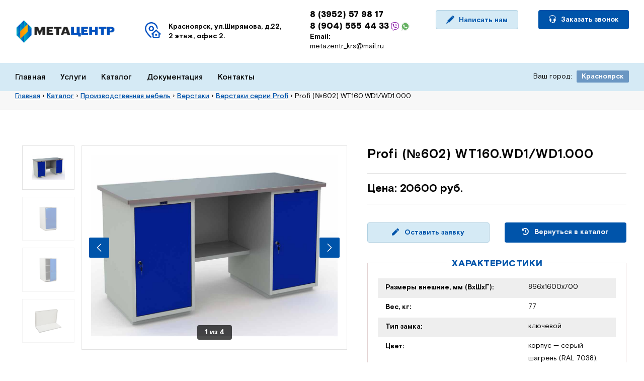

--- FILE ---
content_type: text/html; charset=UTF-8
request_url: https://metacentr.ru/catalog/proizvodstvennaya-mebel/verstaki/verstaki-serii-profi/profi-602-wt160-wd1-wd1-000/
body_size: 7799
content:
<!DOCTYPE html>
<html lang="ru">
<head>
    <title>Profi (№602) WT160.WD1/WD1.000</title>
    <meta http-equiv="Content-Type" content="text/html; charset=utf-8">
	<meta name="cmsmagazine" content="8e0fb47bf0f0f59c55650c58a7386de4" />
    <meta name="viewport" content="initial-scale=1.0, width=device-width">
    <link rel="icon" href="/favicon.ico" type="image/x-icon">
    <link rel="shortcut icon" href="/favicon.ico" type="image/x-icon">
    
	<!-- This site is optimized with the Yoast SEO plugin v15.2 - https://yoast.com/wordpress/plugins/seo/ -->
	<meta name="robots" content="index, follow, max-snippet:-1, max-image-preview:large, max-video-preview:-1" />
	<link rel="canonical" href="https://metacentr.ru/catalog/proizvodstvennaya-mebel/verstaki/verstaki-serii-profi/profi-602-wt160-wd1-wd1-000/" />
	<meta property="og:locale" content="ru_RU" />
	<meta property="og:type" content="article" />
	<meta property="og:title" content="Profi (№602) WT160.WD1/WD1.000" />
	<meta property="og:url" content="https://metacentr.ru/catalog/proizvodstvennaya-mebel/verstaki/verstaki-serii-profi/profi-602-wt160-wd1-wd1-000/" />
	<meta property="article:published_time" content="2020-10-07T13:11:17+00:00" />
	<meta property="og:image" content="https://metacentr.ru/wp-content/uploads/2020/10/1-171.jpg" />
	<meta property="og:image:width" content="1024" />
	<meta property="og:image:height" content="768" />
	<meta name="twitter:card" content="summary_large_image" />
	<meta name="twitter:label1" value="Written by">
	<meta name="twitter:data1" value="cmex">
	<script type="application/ld+json" class="yoast-schema-graph">{"@context":"https://schema.org","@graph":[{"@type":"WebSite","@id":"https://metacentr.ru/#website","url":"https://metacentr.ru/","name":"","description":"","potentialAction":[{"@type":"SearchAction","target":"https://metacentr.ru/?s={search_term_string}","query-input":"required name=search_term_string"}],"inLanguage":"ru-RU"},{"@type":"ImageObject","@id":"https://metacentr.ru/catalog/proizvodstvennaya-mebel/verstaki/verstaki-serii-profi/profi-602-wt160-wd1-wd1-000/#primaryimage","inLanguage":"ru-RU","url":"https://metacentr.ru/wp-content/uploads/2020/10/1-171.jpg","width":1024,"height":768},{"@type":"WebPage","@id":"https://metacentr.ru/catalog/proizvodstvennaya-mebel/verstaki/verstaki-serii-profi/profi-602-wt160-wd1-wd1-000/#webpage","url":"https://metacentr.ru/catalog/proizvodstvennaya-mebel/verstaki/verstaki-serii-profi/profi-602-wt160-wd1-wd1-000/","name":"Profi (\u2116602) WT160.WD1/WD1.000","isPartOf":{"@id":"https://metacentr.ru/#website"},"primaryImageOfPage":{"@id":"https://metacentr.ru/catalog/proizvodstvennaya-mebel/verstaki/verstaki-serii-profi/profi-602-wt160-wd1-wd1-000/#primaryimage"},"datePublished":"2020-10-07T13:11:17+00:00","dateModified":"2020-10-07T13:11:17+00:00","author":{"@id":"https://metacentr.ru/#/schema/person/16fabb18e20a5ed1086eed34a7c19696"},"inLanguage":"ru-RU","potentialAction":[{"@type":"ReadAction","target":["https://metacentr.ru/catalog/proizvodstvennaya-mebel/verstaki/verstaki-serii-profi/profi-602-wt160-wd1-wd1-000/"]}]},{"@type":"Person","@id":"https://metacentr.ru/#/schema/person/16fabb18e20a5ed1086eed34a7c19696","name":"cmex","image":{"@type":"ImageObject","@id":"https://metacentr.ru/#personlogo","inLanguage":"ru-RU","url":"https://secure.gravatar.com/avatar/93c6a2a3cb9284f712f2f782b2cd0e18?s=96&d=mm&r=g","caption":"cmex"},"sameAs":["https://metacentr.ru"]}]}</script>
	<!-- / Yoast SEO plugin. -->


<link rel="alternate" type="application/rss+xml" title=" &raquo; Лента комментариев к &laquo;Profi (№602) WT160.WD1/WD1.000&raquo;" href="https://metacentr.ru/catalog/proizvodstvennaya-mebel/verstaki/verstaki-serii-profi/profi-602-wt160-wd1-wd1-000/feed/" />
<link rel='stylesheet' id='fe_rack_calc_css-css'  href='https://metacentr.ru/wp-content/plugins/rack_calc//assets/rack_calc.css?ver=5.5.1'>
<link rel="https://api.w.org/" href="https://metacentr.ru/wp-json/" /><link rel="alternate" type="application/json" href="https://metacentr.ru/wp-json/wp/v2/posts/1150" /><link rel="EditURI" type="application/rsd+xml" title="RSD" href="https://metacentr.ru/xmlrpc.php?rsd" />
<link rel="wlwmanifest" type="application/wlwmanifest+xml" href="https://metacentr.ru/wp-includes/wlwmanifest.xml" /> 
<meta name="generator" content="WordPress 5.5.1" />
<link rel='shortlink' href='https://metacentr.ru/?p=1150' />
<link rel="alternate" type="application/json+oembed" href="https://metacentr.ru/wp-json/oembed/1.0/embed?url=https%3A%2F%2Fmetacentr.ru%2Fcatalog%2Fproizvodstvennaya-mebel%2Fverstaki%2Fverstaki-serii-profi%2Fprofi-602-wt160-wd1-wd1-000%2F" />
<link rel="alternate" type="text/xml+oembed" href="https://metacentr.ru/wp-json/oembed/1.0/embed?url=https%3A%2F%2Fmetacentr.ru%2Fcatalog%2Fproizvodstvennaya-mebel%2Fverstaki%2Fverstaki-serii-profi%2Fprofi-602-wt160-wd1-wd1-000%2F&#038;format=xml" />
<link rel='stylesheet' id='style-css'  href='https://metacentr.ru/wp-content/themes/MetaCenter-WP/style.css?ver=5.5.1'>
</head>
<body class="post-template-default single single-post postid-1150 single-format-standard">
<header class="header">
<div class="container">
	<div class="header_col">
		<div class="header_info_a">
			<div class="logo"><a href="/"><img src="https://metacentr.ru/wp-content/themes/MetaCenter-WP/img/logo.png" alt=""></a></div>
		</div>
		<div class="adress_col">
			<img src="https://metacentr.ru/wp-content/themes/MetaCenter-WP/img/address.svg" alt="">
			<div class="text">Красноярск, ул.Ширямова, д.22,<br> 2 этаж, офис 2.</div>
		</div>
		<div class="header_info">
			<div class="phone_h_a">
				<a class="ph" href="tel:83952579817">8 (3952) 57 98 17</a><a class="ph" href="tel:89045554433">8 (904) 555 44 33<img src="https://metacentr.ru/wp-content/themes/MetaCenter-WP/img/viber.svg" alt="viber"/><img src="https://metacentr.ru/wp-content/themes/MetaCenter-WP/img/whatsapp.svg" alt="whatsapp"/></a>				<a class="mh" href="mailto:metazentr_krs@mail.ru"><b>Email:</b> metazentr_krs@mail.ru</a>
			</div>
			<div class="btn_col_c modal_bnt" data-box="zayavka"><img src="https://metacentr.ru/wp-content/themes/MetaCenter-WP/img/pns.svg" alt=""> Написать нам</div>
			<div class="btn_col_p modal_bnt" data-box="consult"><img src="https://metacentr.ru/wp-content/themes/MetaCenter-WP/img/headphones.svg" alt="Заказать звонок" title="Заказать звонок"> Заказать звонок</div>

			<a href="tel:83952579817" class="mob_btns vrxs"><i class="fas fa-phone"></i></a><a href="tel:89045554433" class="mob_btns vrxs"><i class="fas fa-phone"></i></a>			


			<div class="btn_menu open_menu">
				<div class="menu-icon">
					<span class="menu-icon__line menu-icon__line-left"></span>
					<span class="menu-icon__line"></span>
					<span class="menu-icon__line menu-icon__line-right"></span>
				</div>
			</div>
			<div class="subdomains no_pc" tabindex='1'>
				<span><em>Ваш город:</em> <strong>Красноярск</strong></span>
				<nav>
	<a href="https://metacentr.ru//catalog/proizvodstvennaya-mebel/verstaki/verstaki-serii-profi/profi-602-wt160-wd1-wd1-000/">Красноярск</a>
	<a href="https://nsk.metacentr.ru//catalog/proizvodstvennaya-mebel/verstaki/verstaki-serii-profi/profi-602-wt160-wd1-wd1-000/">Новосибирск</a>
</nav>
			</div>
		</div>
	</div>
</div>
<div class="nav_column">
	<div class="container">
		<div class="nav_box">
			  <nav class="nav_block">
		        <ul class="navigation">
		          <li id="menu-item-806" class="menu-item menu-item-type-custom menu-item-object-custom menu-item-home menu-item-806"><a href="https://metacentr.ru/">Главная</a></li>
<li id="menu-item-807" class="menu-item menu-item-type-custom menu-item-object-custom menu-item-has-children menu-item-807"><a href="/services/">Услуги</a>
<ul class="sub-menu">
	<li id="menu-item-3077" class="menu-item menu-item-type-post_type menu-item-object-post menu-item-3077"><a href="https://metacentr.ru/services/proektirovanie/">Проектирование</a></li>
	<li id="menu-item-3078" class="menu-item menu-item-type-post_type menu-item-object-post menu-item-3078"><a href="https://metacentr.ru/services/montazh-stellazhey/">Монтаж стеллажей</a></li>
	<li id="menu-item-3079" class="menu-item menu-item-type-post_type menu-item-object-post menu-item-3079"><a href="https://metacentr.ru/services/sborka-metallicheskoy-mebeli/">Сборка металлической мебели</a></li>
	<li id="menu-item-3080" class="menu-item menu-item-type-post_type menu-item-object-post menu-item-3080"><a href="https://metacentr.ru/services/dostavka/">Доставка</a></li>
</ul>
</li>
<li id="menu-item-814" class="menu-item menu-item-type-taxonomy menu-item-object-category current-post-ancestor menu-item-has-children menu-item-814"><a href="https://metacentr.ru/catalog/">Каталог</a>
<ul class="sub-menu">
	<li id="menu-item-3519" class="menu-item menu-item-type-taxonomy menu-item-object-category menu-item-3519"><a href="https://metacentr.ru/catalog/stellazhi/">Металлические стеллажи, стеллажи для склада</a></li>
	<li id="menu-item-3520" class="menu-item menu-item-type-taxonomy menu-item-object-category menu-item-3520"><a href="https://metacentr.ru/catalog/skladskaya-tehnika/">Складская техника</a></li>
	<li id="menu-item-3521" class="menu-item menu-item-type-taxonomy menu-item-object-category current-post-ancestor menu-item-3521"><a href="https://metacentr.ru/catalog/proizvodstvennaya-mebel/">Производственная мебель</a></li>
	<li id="menu-item-3522" class="menu-item menu-item-type-taxonomy menu-item-object-category menu-item-3522"><a href="https://metacentr.ru/catalog/metallicheskaya-mebel/">Металлическая мебель</a></li>
</ul>
</li>
<li id="menu-item-812" class="menu-item menu-item-type-custom menu-item-object-custom menu-item-812"><a href="/document/">Документация</a></li>
<li id="menu-item-813" class="menu-item menu-item-type-custom menu-item-object-custom menu-item-813"><a href="/contact/">Контакты</a></li>
		        </ul>
		      </nav>
			<div class="subdomains" tabindex='1'>
				<span><em>Ваш город:</em> <strong>Красноярск</strong></span>
				<nav>
	<a href="https://metacentr.ru//catalog/proizvodstvennaya-mebel/verstaki/verstaki-serii-profi/profi-602-wt160-wd1-wd1-000/">Красноярск</a>
	<a href="https://nsk.metacentr.ru//catalog/proizvodstvennaya-mebel/verstaki/verstaki-serii-profi/profi-602-wt160-wd1-wd1-000/">Новосибирск</a>
</nav>
			</div>
		</div>
	</div>
</div>
</header>
<div class="sidebar-overlay"></div>
<div class="sidebar">
	<div class="close"><img src="https://metacentr.ru/wp-content/themes/MetaCenter-WP/img/close.svg" alt=""></div>
	<div class="container">
		<div class="sidebar-content">
			<ul>
			<li class="menu-item menu-item-type-custom menu-item-object-custom menu-item-home menu-item-806"><a href="https://metacentr.ru/">Главная</a></li>
<li class="menu-item menu-item-type-custom menu-item-object-custom menu-item-has-children menu-item-807"><a href="/services/">Услуги</a>
<ul class="sub-menu">
	<li class="menu-item menu-item-type-post_type menu-item-object-post menu-item-3077"><a href="https://metacentr.ru/services/proektirovanie/">Проектирование</a></li>
	<li class="menu-item menu-item-type-post_type menu-item-object-post menu-item-3078"><a href="https://metacentr.ru/services/montazh-stellazhey/">Монтаж стеллажей</a></li>
	<li class="menu-item menu-item-type-post_type menu-item-object-post menu-item-3079"><a href="https://metacentr.ru/services/sborka-metallicheskoy-mebeli/">Сборка металлической мебели</a></li>
	<li class="menu-item menu-item-type-post_type menu-item-object-post menu-item-3080"><a href="https://metacentr.ru/services/dostavka/">Доставка</a></li>
</ul>
</li>
<li class="menu-item menu-item-type-taxonomy menu-item-object-category current-post-ancestor menu-item-has-children menu-item-814"><a href="https://metacentr.ru/catalog/">Каталог</a>
<ul class="sub-menu">
	<li class="menu-item menu-item-type-taxonomy menu-item-object-category menu-item-3519"><a href="https://metacentr.ru/catalog/stellazhi/">Металлические стеллажи, стеллажи для склада</a></li>
	<li class="menu-item menu-item-type-taxonomy menu-item-object-category menu-item-3520"><a href="https://metacentr.ru/catalog/skladskaya-tehnika/">Складская техника</a></li>
	<li class="menu-item menu-item-type-taxonomy menu-item-object-category current-post-ancestor menu-item-3521"><a href="https://metacentr.ru/catalog/proizvodstvennaya-mebel/">Производственная мебель</a></li>
	<li class="menu-item menu-item-type-taxonomy menu-item-object-category menu-item-3522"><a href="https://metacentr.ru/catalog/metallicheskaya-mebel/">Металлическая мебель</a></li>
</ul>
</li>
<li class="menu-item menu-item-type-custom menu-item-object-custom menu-item-812"><a href="/document/">Документация</a></li>
<li class="menu-item menu-item-type-custom menu-item-object-custom menu-item-813"><a href="/contact/">Контакты</a></li>
		</ul>
		</div>
	</div>
</div>

<div class="container_column"><div class="speedbar">
<div class="container">
  <div class="speedbar_col">
    <div class="breadcrumbs" itemscope itemtype="http://schema.org/BreadcrumbList"><span itemprop="itemListElement" itemscope itemtype="http://schema.org/ListItem"><a class="breadcrumbs_link" href="https://metacentr.ru/" itemprop="item"><span itemprop="name">Главная</span></a><meta itemprop="position" content="1" /></span><span class="breadcrumbs_separator"> › </span><span itemprop="itemListElement" itemscope itemtype="http://schema.org/ListItem"><a class="breadcrumbs_link" href="https://metacentr.ru/catalog/" itemprop="item"><span itemprop="name">Каталог</span></a><meta itemprop="position" content="2" /></span><span class="breadcrumbs_separator"> › </span><span itemprop="itemListElement" itemscope itemtype="http://schema.org/ListItem"><a class="breadcrumbs_link" href="https://metacentr.ru/catalog/proizvodstvennaya-mebel/" itemprop="item"><span itemprop="name">Производственная мебель</span></a><meta itemprop="position" content="3" /></span><span class="breadcrumbs_separator"> › </span><span itemprop="itemListElement" itemscope itemtype="http://schema.org/ListItem"><a class="breadcrumbs_link" href="https://metacentr.ru/catalog/proizvodstvennaya-mebel/verstaki/" itemprop="item"><span itemprop="name">Верстаки</span></a><meta itemprop="position" content="4" /></span><span class="breadcrumbs_separator"> › </span><span itemprop="itemListElement" itemscope itemtype="http://schema.org/ListItem"><a class="breadcrumbs_link" href="https://metacentr.ru/catalog/proizvodstvennaya-mebel/verstaki/verstaki-serii-profi/" itemprop="item"><span itemprop="name">Верстаки серии Profi</span></a><meta itemprop="position" content="5" /></span><span class="breadcrumbs_separator"> › </span><span class="breadcrumbs_current">Profi (№602) WT160.WD1/WD1.000</span></div><!-- .breadcrumbs -->  </div>
</div>
</div>
<div class="white_col">
<div class="container">
  <div class="single_content">
    <div class="gallery_img">
      <div class="slide_col">
                <div class="slider-win">
                    <div class="item_product slide">
                        <a href="https://metacentr.ru/wp-content/uploads/2020/10/1-171.jpg">
                        <img src="https://metacentr.ru/wp-content/uploads/2020/10/1-171.jpg" alt="" />
                        </a>
                      </div>
                    <div class="item_product slide">
                        <a href="https://metacentr.ru/wp-content/uploads/2020/10/2-149.jpg">
                        <img src="https://metacentr.ru/wp-content/uploads/2020/10/2-149.jpg" alt="" />
                        </a>
                      </div>
                    <div class="item_product slide">
                        <a href="https://metacentr.ru/wp-content/uploads/2020/10/3-68.jpg">
                        <img src="https://metacentr.ru/wp-content/uploads/2020/10/3-68.jpg" alt="" />
                        </a>
                      </div>
                    <div class="item_product slide">
                        <a href="https://metacentr.ru/wp-content/uploads/2020/10/5-7.jpg">
                        <img src="https://metacentr.ru/wp-content/uploads/2020/10/5-7.jpg" alt="" />
                        </a>
                      </div>
                  </div>
                        <div class="slider-controll slide_right_col">
                    <div class="item_product slide">
            <img src="https://metacentr.ru/wp-content/uploads/2020/10/1-171.jpg" alt="" />
          </div>
                    <div class="item_product slide">
            <img src="https://metacentr.ru/wp-content/uploads/2020/10/2-149.jpg" alt="" />
          </div>
                    <div class="item_product slide">
            <img src="https://metacentr.ru/wp-content/uploads/2020/10/3-68.jpg" alt="" />
          </div>
                    <div class="item_product slide">
            <img src="https://metacentr.ru/wp-content/uploads/2020/10/5-7.jpg" alt="" />
          </div>
                  </div>
              </div>
<div class="all_info_img"><img src="https://metacentr.ru/wp-content/themes/MetaCenter-WP/img/all.png" alt=""></div>

    </div>
    <div class="content">

      <h1 class="title">Profi (№602) WT160.WD1/WD1.000</h1>

              <div class="price_col_full">
          <div class="price_old"></div>
          <div class="price">Цена: 20600 руб.                      </div>
        </div>
      

      <div class="row">
     <div class="box_btn"> <div class="btn_mode modal_bnt" data-box="zayavka" ><i class="fas fa-pen"></i> Оставить заявку</div></div>
     <div class="box_btn"> <a href="/catalog/" class="btn_mode_a"><i class="fas fa-history"></i> Вернуться в каталог</a> </div>
   </div>
      <div class="descr table table_descr">
        <div class="title_table">ХАРАКТЕРИСТИКИ</div>
        <table id="table1" cellspacing="0">
<tbody>
<tr>
<td>Размеры внешние, мм (ВхШхГ):</td>
<td>866x1600x700</td>
</tr>
<tr>
<td>Вес, кг:</td>
<td>77</td>
</tr>
<tr>
<td>Тип замка:</td>
<td>ключевой</td>
</tr>
<tr>
<td>Цвет:</td>
<td>корпус &#8212; серый шагрень (RAL 7038), лицевая панель дверцы тумбы – синий шагрень (RAL 5002)</td>
</tr>
<tr>
<td>Тип покрытия:</td>
<td>порошковое</td>
</tr>
<tr>
<td>Гарантия:</td>
<td>1 год</td>
</tr>
<tr>
<td>Производитель:</td>
<td>ПРОМЕТ</td>
</tr>
<tr class="hidden-row-sm">
<td>Страна:</td>
<td>Россия</td>
</tr>
</tbody>
</table>
      </div>
    </div>
  </div>
  </div>
</div>


<div class="gray_col" style="background: #0054aa;">
  <div class="container">
<div class="tab">
    <div class="tab_over">
      <ul class="xtabs">
         
        <li  class="xcurrent"><a href="#tab1">Описание <i class="far fa-chevron-down"></i></a></li>
                       </ul>
    </div>
    <div class="xtab_content wow fadeIn" data-wow-duration="0.4s" data-wow-delay="0.1s">
       
      <div id="tab1" class="xtabs_item" style="display: block;">
        <div class="content_page">
        <div class="text-block">
<p>Металлические слесарные (столярные) верстаки серии W предназначены для удобной организации рабочего места на производстве, в учебных заведениях, мастерских и гаражах.</p>
<ul>
<li>Верстак состоит из 2 тумб WD1.Тумба укомплектована 2-мя съемными регулируемыми полками и 1 дверцей, возможность смены стороны открывания двери. Ключевой замок на дверце тумбы. Нагрузка на полку 30 кг.</li>
<li>Максимальная нагрузка на верстак &#8212; 750 кг</li>
<li>Столешница верстака изготовлена из МДФ толщиной 24мм, покрытой оцинкованным листовым металлом толщиной 1,2 мм.</li>
<li>Верстак окрашен порошковой краской, цвет покрытия корпуса серый шагрень (RAL 7038), лицевая панель дверцы тумбы – синий шагрень (RAL 5002)</li>
<li>Дополнительно верстак можно укомплектовать перфорированным экраном соответствующего размера, светодиодным освещением и аксессуарами для инструментов.</li>
<li>Поставляются в разобранном виде</li>
</ul>
<p>Комплектация:</p>
<ul>
<li>Столешница WT-160 &#8212; 1шт.</li>
<li>Тумба WD-1 &#8212; 2 шт.</li>
<li>Полка и Стенка WSh-160/2 &#8212; 1шт.</li>
</ul>
</div>
      </div>
      </div>
                      </div>
  </div>
</div>
</div>
<div class="white_col">
  <div class="container">
      <div class="title_col">
        <div class="title">Похожие товары</div>
      </div>
      <div class="content_product four_col">
						<a href="https://metacentr.ru/catalog/proizvodstvennaya-mebel/verstaki/verstaki-serii-profi/profi-604-wt160-wd5-wd5-000/" class="product_col">
              <div class="img"><img src="https://metacentr.ru/wp-content/uploads/2020/10/1-169-1000x768.jpg" alt="Profi (№604) WT160.WD5/WD5.000"></div>
              <div class="title">Profi (№604) WT160.WD5/WD5.000</div>
              <div class="descr_sc">
                 
              </div>
              <div class="descr">
                <div class="descr_a">
                  <p>Габариты, ВxШxГ, мм:<br />
866x1600x700</p>
          
                </div>
                <div class="descr_b"><p>Вес, кг: 109</p>
</div>

              </div>
              <div class="content_view">
                <div class="price_col">
                  <div class="price_old"></div>
                  <div class="price">35072 руб.                                      </div>
                </div>
                <div class="btn">Просмотреть <i class="far fa-angle-right"></i> </div>
              </div>
            </a>
						<a href="https://metacentr.ru/catalog/proizvodstvennaya-mebel/verstaki/verstaki-serii-profi/profi-108-wt100-f1-f1-000/" class="product_col">
              <div class="img"><img src="https://metacentr.ru/wp-content/uploads/2020/10/wt_100_108_big-1000x768.jpg" alt="Profi (№ 108) WT100.F1/F1.000"></div>
              <div class="title">Profi (№ 108) WT100.F1/F1.000</div>
              <div class="descr_sc">
                 
              </div>
              <div class="descr">
                <div class="descr_a">
                  <p>Габариты, ВxШxГ, мм:<br />
880x1000x700</p>
          
                </div>
                <div class="descr_b"><p>Вес, кг: 37.5</p>
</div>

              </div>
              <div class="content_view">
                <div class="price_col">
                  <div class="price_old"></div>
                  <div class="price">8828 руб.                                      </div>
                </div>
                <div class="btn">Просмотреть <i class="far fa-angle-right"></i> </div>
              </div>
            </a>
						<a href="https://metacentr.ru/catalog/proizvodstvennaya-mebel/verstaki/verstaki-serii-profi/profi-109-wt100-f1-f1-100/" class="product_col">
              <div class="img"><img src="https://metacentr.ru/wp-content/uploads/2020/10/1-178-1000x768.jpg" alt="Profi (№ 109) WT100.F1/F1.100"></div>
              <div class="title">Profi (№ 109) WT100.F1/F1.100</div>
              <div class="descr_sc">
                 
              </div>
              <div class="descr">
                <div class="descr_a">
                  <p>Габариты, ВxШxГ, мм:<br />
880x1000x700</p>
          
                </div>
                <div class="descr_b"><p>Вес, кг: 52</p>
</div>

              </div>
              <div class="content_view">
                <div class="price_col">
                  <div class="price_old"></div>
                  <div class="price">16377 руб.                                      </div>
                </div>
                <div class="btn">Просмотреть <i class="far fa-angle-right"></i> </div>
              </div>
            </a>
						<a href="https://metacentr.ru/catalog/proizvodstvennaya-mebel/verstaki/verstaki-serii-profi/profi-401-wt140-wd5-f1-000/" class="product_col">
              <div class="img"><img src="https://metacentr.ru/wp-content/uploads/2020/10/1-174-1000x768.jpg" alt="Profi (№401) WT140.WD5/F1.000"></div>
              <div class="title">Profi (№401) WT140.WD5/F1.000</div>
              <div class="descr_sc">
                 
              </div>
              <div class="descr">
                <div class="descr_a">
                  <p>Габариты, ВxШxГ, мм:<br />
866x1400x700</p>
          
                </div>
                <div class="descr_b"><p>Вес, кг: 74.3</p>
</div>

              </div>
              <div class="content_view">
                <div class="price_col">
                  <div class="price_old"></div>
                  <div class="price">22656 руб.                                      </div>
                </div>
                <div class="btn">Просмотреть <i class="far fa-angle-right"></i> </div>
              </div>
            </a>
			      </div>
  </div>
</div>
<script src='https://metacentr.ru/wp-content/plugins/rack_calc//assets/rack_calc.js?ver=5.5.1' id='fe_rack_calc_js-js'></script>
<script src='https://metacentr.ru/wp-includes/js/wp-embed.min.js?ver=5.5.1' id='wp-embed-js'></script>
<script src='https://ajax.googleapis.com/ajax/libs/jquery/3.2.1/jquery.min.js?ver=3.2.1' id='jquery-js'></script>
<script type='text/javascript' id='contact-form-7-js-extra'>
/* <![CDATA[ */
var wpcf7 = {"apiSettings":{"root":"https:\/\/metacentr.ru\/wp-json\/contact-form-7\/v1","namespace":"contact-form-7\/v1"}};
/* ]]> */
</script>
<script src='https://metacentr.ru/wp-content/plugins/contact-form-7/includes/js/scripts.js?ver=5.2.2' id='contact-form-7-js'></script>
<script id='foobox-free-min-js-before'>
/* Run FooBox FREE (v2.7.11) */
var FOOBOX = window.FOOBOX = {
	ready: true,
	preloadFont: false,
	disableOthers: false,
	o: {wordpress: { enabled: true }, countMessage:'image %index of %total', excludes:'.fbx-link,.nofoobox,.nolightbox,a[href*="pinterest.com/pin/create/button/"]', affiliate : { enabled: false }},
	selectors: [
		".foogallery-container.foogallery-lightbox-foobox", ".foogallery-container.foogallery-lightbox-foobox-free", ".gallery", ".wp-block-gallery", ".wp-caption", ".wp-block-image", "a:has(img[class*=wp-image-])", ".foobox"
	],
	pre: function( $ ){
		// Custom JavaScript (Pre)
		
	},
	post: function( $ ){
		// Custom JavaScript (Post)
		
		// Custom Captions Code
		
	},
	custom: function( $ ){
		// Custom Extra JS
		
	}
};
</script>
<script src='https://metacentr.ru/wp-content/plugins/foobox-image-lightbox/free/js/foobox.free.min.js?ver=2.7.11' id='foobox-free-min-js'></script>
<link rel='stylesheet' id='contact-form-7-css'  href='https://metacentr.ru/wp-content/plugins/contact-form-7/includes/css/styles.css?ver=5.2.2'>
<link rel='stylesheet' id='foobox-free-min-css'  href='https://metacentr.ru/wp-content/plugins/foobox-image-lightbox/free/css/foobox.free.min.css?ver=2.7.11'>
<link rel='stylesheet' id='fontawesomepro-css'  href='https://metacentr.ru/wp-content/themes/MetaCenter-WP/css/all.min.css?ver=5.5.1'>
<link rel='stylesheet' id='ani-css'  href='https://metacentr.ru/wp-content/themes/MetaCenter-WP/css/animate.css?ver=5.5.1'>
<link rel='stylesheet' id='fanc-css'  href='https://metacentr.ru/wp-content/themes/MetaCenter-WP/css/jquery.fancybox.min.css?ver=5.5.1'>
<script src='https://metacentr.ru/wp-content/themes/MetaCenter-WP/js/jquery.fancybox.min.js?ver=5.5.1' id='jqueryfancybox.min-js'></script>
<script src='https://metacentr.ru/wp-content/themes/MetaCenter-WP/js/lib.js?ver=5.5.1' id='lib-js'></script>
<script src='https://metacentr.ru/wp-content/themes/MetaCenter-WP/js/slick.min.js?ver=5.5.1' id='slicksmin-js'></script>
<script src='https://metacentr.ru/wp-content/themes/MetaCenter-WP/js/wow.min.js?ver=5.5.1' id='wowvmin-js'></script>
<footer class="footer">
  <div class="container">
    <div class="footer_col">
      <div class="col_nav">
        <div class="nav_list">
          <div class="title">Каталог</div>
          <ul>
             <li id="menu-item-2211" class="menu-item menu-item-type-taxonomy menu-item-object-category menu-item-2211"><a href="https://metacentr.ru/catalog/stellazhi/">Металлические стеллажи</a></li>
<li id="menu-item-2210" class="menu-item menu-item-type-taxonomy menu-item-object-category menu-item-2210"><a href="https://metacentr.ru/catalog/metallicheskaya-mebel/">Металлическая мебель</a></li>
<li id="menu-item-2213" class="menu-item menu-item-type-taxonomy menu-item-object-category menu-item-2213"><a href="https://metacentr.ru/catalog/skladskaya-tehnika/">Складская техника</a></li>
<li id="menu-item-2212" class="menu-item menu-item-type-taxonomy menu-item-object-category current-post-ancestor menu-item-2212"><a href="https://metacentr.ru/catalog/proizvodstvennaya-mebel/">Производственная мебель</a></li>
          </ul>
        </div>
        <div class="nav_list">
          <div class="title">Другое</div>
          <ul>
            <li id="menu-item-3068" class="menu-item menu-item-type-taxonomy menu-item-object-category menu-item-3068"><a href="https://metacentr.ru/services/">Услуги</a></li>
<li id="menu-item-2215" class="menu-item menu-item-type-post_type menu-item-object-page menu-item-2215"><a href="https://metacentr.ru/contact/">Контакты</a></li>
<li id="menu-item-3413" class="menu-item menu-item-type-taxonomy menu-item-object-category menu-item-3413"><a href="https://metacentr.ru/document/">Документация</a></li>
          </ul>
        </div>
      </div>
      <div class="col_all">
        <div class="info_all">

            
                <div class="adress_col">
                  <img src="https://metacentr.ru/wp-content/themes/MetaCenter-WP/img/ph.svg" alt="">
                  <a href="tel:83952579817" class="text_a">8 (3952) 57 98 17 <span>Позвонить</span></a>
                </div>
              
                <div class="adress_col smaller">
                  <img src="https://metacentr.ru/wp-content/themes/MetaCenter-WP/img/ph.svg" alt="">
                  <a href="tel:89045554433" class="text_a">8 (904) 555 44 33 (viber, whatsapp) <span>Позвонить</span></a>
                </div>
                        
          <div class="adress_col">
            <img src="https://metacentr.ru/wp-content/themes/MetaCenter-WP/img/email.svg" alt="">
            <a href="mailto:metazentr_krs@mail.ru" class="text_a">metazentr_krs@mail.ru <span>Написать</span></a>
          </div>
          <div class="adress_col">
           <img src="https://metacentr.ru/wp-content/themes/MetaCenter-WP/img/adr.svg" alt="">
            <div class="text">Красноярск, ул.Ширямова, д.22,<br> 2 этаж, офис 2.</div>
          </div>
        </div>
        <div class="info_all_a">
          <div class="btn_col_c modal_bnt" data-box="zayavka" style="width: 100%;"><img src="https://metacentr.ru/wp-content/themes/MetaCenter-WP/img/pns.svg" alt=""> Написать нам</div>
          <div class="btn_col_p modal_bnt" data-box="consult"><img src="https://metacentr.ru/wp-content/themes/MetaCenter-WP/img/headphones.svg" alt=""> Заказать звонок</div>
        </div>
      </div>
    </div>
    <div class="copyright">
      <div class="col_a">© 2020 МетаЦентр — <a href="#" target="blank">Политика конфиденциальности</a> </div>
      <div class="col_b">Разработка cайта: <a href="https://insidecorp.ru/sozdanie-saytov.html" target="blank"><img src="https://metacentr.ru/wp-content/themes/MetaCenter-WP/img/inside.png" alt="Создание сайта в Иркутске" title="Создание сайта в Иркутске"></a></div>
    </div>
  </div>
</div>
</footer>
</div>

<div class="modal_window_col" id="consult">
  <div class="modal_window_col_inner">
    <div class="modal_window_close"></div>
    <div class="modal_window_box">
      <div class="title">Заказать звонок</div>
      <div class="descr">Заполните форму и наш менеджер свяжется с вами в ближайшее время.</div>
 <div role="form" class="wpcf7" id="wpcf7-f1997-o1" lang="ru-RU" dir="ltr">
<div class="screen-reader-response" role="alert" aria-live="polite"></div>
<form action="/catalog/proizvodstvennaya-mebel/verstaki/verstaki-serii-profi/profi-602-wt160-wd1-wd1-000/#wpcf7-f1997-o1" method="post" class="wpcf7-form init" novalidate="novalidate">
<div style="display: none;">
<input type="hidden" name="_wpcf7" value="1997" />
<input type="hidden" name="_wpcf7_version" value="5.2.2" />
<input type="hidden" name="_wpcf7_locale" value="ru_RU" />
<input type="hidden" name="_wpcf7_unit_tag" value="wpcf7-f1997-o1" />
<input type="hidden" name="_wpcf7_container_post" value="0" />
<input type="hidden" name="_wpcf7_posted_data_hash" value="" />
</div>
<div class="box">
<span class="wpcf7-form-control-wrap text-227"><input type="text" name="text-227" value="" size="40" class="wpcf7-form-control wpcf7-text wpcf7-validates-as-required input" aria-required="true" aria-invalid="false" placeholder="Имя*" /></span>
</div>
<div class="box">
<span class="wpcf7-form-control-wrap number-450"><input type="number" name="number-450" value="" class="wpcf7-form-control wpcf7-number wpcf7-validates-as-required wpcf7-validates-as-number input" aria-required="true" aria-invalid="false" placeholder="+7 (___) ___ __ - __" /></span>
</div>
<p><input type="submit" value="Заказать звонок" class="wpcf7-form-control wpcf7-submit contacts_send" /></p>
<div class="wpcf7-response-output" role="alert" aria-hidden="true"></div></form></div>
        <div class="cheker">
          <label>
          <input type="checkbox" checked="">
          <span></span>
          <small class="rmb">Даю согласие на <a href="#">обработку персональных данных</a></small>
          </label>
          <br><br>
        </div>
      </div>
    </div>
  </div>
</div>


<div class="modal_window_col" id="zayavka">
  <div class="modal_window_col_inner top10">
    <div class="modal_window_close"></div>
    <div class="modal_window_box">
      <div class="title">Оставить заявку</div>
      <div class="descr">Заполните форму и наш менеджер свяжется с вами в ближайшее время.</div>
 <div role="form" class="wpcf7" id="wpcf7-f1998-o2" lang="ru-RU" dir="ltr">
<div class="screen-reader-response" role="alert" aria-live="polite"></div>
<form action="/catalog/proizvodstvennaya-mebel/verstaki/verstaki-serii-profi/profi-602-wt160-wd1-wd1-000/#wpcf7-f1998-o2" method="post" class="wpcf7-form init" novalidate="novalidate">
<div style="display: none;">
<input type="hidden" name="_wpcf7" value="1998" />
<input type="hidden" name="_wpcf7_version" value="5.2.2" />
<input type="hidden" name="_wpcf7_locale" value="ru_RU" />
<input type="hidden" name="_wpcf7_unit_tag" value="wpcf7-f1998-o2" />
<input type="hidden" name="_wpcf7_container_post" value="0" />
<input type="hidden" name="_wpcf7_posted_data_hash" value="" />
</div>
<div class="box">
<span class="wpcf7-form-control-wrap text-227"><input type="text" name="text-227" value="" size="40" class="wpcf7-form-control wpcf7-text wpcf7-validates-as-required input" aria-required="true" aria-invalid="false" placeholder="Имя*" /></span>
</div>
<div class="box">
<span class="wpcf7-form-control-wrap number-450"><input type="number" name="number-450" value="" class="wpcf7-form-control wpcf7-number wpcf7-validates-as-required wpcf7-validates-as-number input" aria-required="true" aria-invalid="false" placeholder="+7 (___) ___ __ - __" /></span>
</div>
<div class="box">
<span class="wpcf7-form-control-wrap email-346"><input type="email" name="email-346" value="" size="40" class="wpcf7-form-control wpcf7-text wpcf7-email wpcf7-validates-as-email input" aria-invalid="false" placeholder="Email" /></span>
</div>
<div class="box">
<span class="wpcf7-form-control-wrap textarea-274"><textarea name="textarea-274" cols="40" rows="10" class="wpcf7-form-control wpcf7-textarea input" aria-invalid="false" placeholder="Сообщение..."></textarea></span>
</div>
<p><input type="submit" value="Оставить заявку" class="wpcf7-form-control wpcf7-submit contacts_send" /></p>
<div class="wpcf7-response-output" role="alert" aria-hidden="true"></div></form></div>
        <div class="cheker">
          <label>
          <input type="checkbox" checked="">
          <span></span>
          <small class="rmb">Даю согласие на <a href="#">обработку персональных данных</a></small>
          </label>
          <br><br>
        </div>
      </div>
    </div>
  </div>
</div>

<script>
  new WOW().init();
</script>

<!-- Yandex.Metrika counter -->
<script type="text/javascript" >
   (function(m,e,t,r,i,k,a){m[i]=m[i]||function(){(m[i].a=m[i].a||[]).push(arguments)};
   m[i].l=1*new Date();k=e.createElement(t),a=e.getElementsByTagName(t)[0],k.async=1,k.src=r,a.parentNode.insertBefore(k,a)})
   (window, document, "script", "https://mc.yandex.ru/metrika/tag.js", "ym");

   ym(85275640, "init", {
        clickmap:true,
        trackLinks:true,
        accurateTrackBounce:true,
        webvisor:true
   });
</script>
<noscript><div><img src="https://mc.yandex.ru/watch/85275640" style="position:absolute; left:-9999px;" alt="" /></div></noscript>
<!-- /Yandex.Metrika counter -->

</body>
</html>
</html>

--- FILE ---
content_type: text/css
request_url: https://metacentr.ru/wp-content/plugins/rack_calc//assets/rack_calc.css?ver=5.5.1
body_size: 834
content:
.rack_calc{
	clear: both;
}


.rack_calc nav{
	display: flex;
	align-items: center;
	position: relative;
}
.rack_calc nav::after{
	content: '';
	position: absolute;
	left: 0;right: 0;
	bottom: 0;
	height: 2px;
	background: #6B97C3;
}
.rack_calc header{
	font-size: 1.2em;
	padding: .5em 0;
	border-bottom: 2px solid #6B97C3;
}




.rack_calc nav a{
	outline-top: 2px solid red;
	border: 2px solid #6B97C3;
	color: #6B97C3;
	border-radius: 3px 3px 0 0;
	font-size: 1.2em;
	padding: .2em .5em;
	white-space: nowrap;
	font-weight: bold;
	margin-left: -2px;
	position: relative;

	transition: 200ms;
}
.rack_calc nav a:hover{
	color: #58BFF5;
	border-color: #58BFF5;
	border-bottom-color: #6B97C3;
	z-index: 1;
}


.rack_calc nav a.active{
	border-color: #0054AA;
	border-bottom-color: white;
	color: #0054AA;
	z-index: 10;
	
}

.rack_calc nav a.add{
	width: 24px;
	height: 24px;
	border-radius: 100%;
	background: #0054AA;
	border-color: #0054AA;
	margin-left: 1em;
	color: white;
	display: flex;
	align-items: center;justify-content: center;
	padding: 0;
	padding-top: 1px;
}
.rack_calc nav a.add:hover{
	border-color: #58BFF5;	
	background: #58BFF5;
}
.rack_calc nav a.add:nth-child(6){
	display: none;
}

.rack_calc .section:first-of-type .drop{
	display: none;
}
.rack_calc .section{
	padding: 1em 1em;
	position: relative;
	display: none;
}
.rack_calc .section.active{
	display: block;
}
.rack_calc .drop{
	position: absolute;
	right: 0;bottom: 2em;
	color: #0054AA;
	text-decoration: underline dotted;
	transition: 200ms;
}
.rack_calc .drop:hover{
	color: red;
}


.rack_calc label{

	position: relative;

}

.rack_calc .options{
	display: grid;
	grid-template-columns: 1fr 10fr;
}

.rack_calc .legend{
	margin: 1em 1em 1em 0;
	white-space: nowrap;
}
.rack_calc .fieldset{
	border: none;
	margin: 1em 0;
	display: flex;
	flex-wrap: wrap;	
}


.rack_calc .fieldset.amount{
	display: flex;
	align-items: stretch;
}
.rack_calc .fieldset.amount span{
	padding-left: 1em;
	padding-right: 1em;
	min-width: 64px;

	background: #D5EAF5;

	display: flex;
	align-items: center;
	justify-content: center;
}

.rack_calc button{
	background: #6b97c3;
	border: none;
	padding: .2em .5em;
	cursor: pointer;
	color: white;
	font-weight: bold;
	height: 28px;
	width: 28px;
	transition: 200ms;
}
.rack_calc button:hover{
	background: #0054AA;
}
.rack_calc button:disabled{
	color: white;
	background: lightgray;
	pointer-events: none;
}




.rack_calc label{
	cursor: pointer;
	margin-bottom: .5em;
}
.rack_calc label:not(:last-child){
	margin-right: .5em;
}
.rack_calc label.disabled{
	pointer-events: none;
}

.rack_calc label input[type=radio]{
	opacity: 0;
	position: absolute;
	pointer-events: none;
}


.rack_calc label input + span{
	border: 2px solid #0054AA;
	padding: .2em .5em;
	transition: 200ms;
	display: block;
}
.rack_calc label:hover input + span{

	border-color: #58BFF5;

}

.rack_calc label input:checked + span{
	border-color: #FE9C00;
	background:  #FE9C00;
	color: white;
}

.rack_calc label input:disabled + span{
	border-color: lightgray;
	color: white;
	background: lightgray;
}

--- FILE ---
content_type: text/css
request_url: https://metacentr.ru/wp-content/themes/MetaCenter-WP/style.css?ver=5.5.1
body_size: 12229
content:
/*
Theme Name:   MetaCenter
Theme URI:    --
Author:       Inside
Author URI:   --
Version:      1.0.1
Text Domain:  --
*/


@font-face {
font-family: 'Metal';
font-weight: 300;
font-style: normal;
font-display:swap;
src: url('fonts/BasisGrotesquePro-Light.eot');
src: url('fonts/BasisGrotesquePro-Light.eot?#iefix') format('embedded-opentype'),
url('fonts/BasisGrotesquePro-Light.woff2') format('woff2'),
url('fonts/BasisGrotesquePro-Light.woff') format('woff'),
url('fonts/BasisGrotesquePro-Light.ttf') format('truetype');
}

@font-face {
font-family: 'Metal';
font-weight: 400;
font-style: normal;
font-display:swap;
src: url('fonts/BasisGrotesquePro-Regular.eot');
src: url('fonts/BasisGrotesquePro-Regular.eot?#iefix') format('embedded-opentype'),
url('fonts/BasisGrotesquePro-Regular.woff2') format('woff2'),
url('fonts/BasisGrotesquePro-Regular.woff') format('woff'),
url('fonts/BasisGrotesquePro-Regular.ttf') format('truetype');
}

@font-face {
font-family: 'Metal';
font-weight: 500;
font-style: normal;
font-display:swap;
src: url('fonts/BasisGrotesquePro-Medium.eot');
src: url('fonts/BasisGrotesquePro-Medium.eot?#iefix') format('embedded-opentype'),
url('fonts/BasisGrotesquePro-Medium.woff2') format('woff2'),
url('fonts/BasisGrotesquePro-Medium.woff') format('woff'),
url('fonts/BasisGrotesquePro-Medium.ttf') format('truetype');
}

@font-face {
font-family: 'Metal';
font-weight: 700;
font-style: normal;
font-display:swap;
src: url('fonts/BasisGrotesquePro-Bold.eot');
src: url('fonts/BasisGrotesquePro-Bold.eot?#iefix') format('embedded-opentype'),
url('fonts/BasisGrotesquePro-Bold.woff2') format('woff2'),
url('fonts/BasisGrotesquePro-Bold.woff') format('woff'),
url('fonts/BasisGrotesquePro-Bold.ttf') format('truetype');
}

@font-face {
font-family: 'Metal';
font-weight: 900;
font-style: normal;
font-display:swap;
src: url('fonts/BasisGrotesquePro-Black.eot');
src: url('fonts/BasisGrotesquePro-Black.eot?#iefix') format('embedded-opentype'),
url('fonts/BasisGrotesquePro-Black.woff2') format('woff2'),
url('fonts/BasisGrotesquePro-Black.woff') format('woff'),
url('fonts/BasisGrotesquePro-Black.ttf') format('truetype');
}

.wow {
visibility: hidden;
}

* {
margin: 0px;
padding: 0px;
-webkit-box-sizing: border-box;
-moz-box-sizing: border-box;
box-sizing: border-box;
}

h2, h3{
margin-bottom: 10px;
}

::-webkit-scrollbar {
width: 8px;
}

::-webkit-scrollbar-track-piece {
background-color: #f1f1f1;
}

::-webkit-scrollbar-thumb:vertical {
background-color: #ccc;
}

::-webkit-scrollbar-thumb:window-inactive {
background-color: #ddd;
}

::-webkit-scrollbar-thumb:vertical:hover {
background-color: #aaa;
}

::-webkit-scrollbar-thumb:horizontal {
width: 2px;
border-radius: 4px;
background-color: #00d216;
}

:active, :hover, :focus {
outline: 0;
outline-offset: 0;
}

a {
text-decoration: none;
color: #000;
}

img {
vertical-align: middle;
max-width: 100%;
}

body {
font-size: 14px;
line-height: 1.4;
font-family: 'Metal', sans-serif;
font-weight: 400;
display: flex;
color: #000;
min-height: 100%;
position: relative;
}

h1,
h2,
h3,
h4,
h5 {
font-weight: 700;
}

button, input, optgroup, select, textarea {
margin: 0;
font: inherit;
line-height: inherit;
}

html {
height: 100%;
}

.container {
max-width: 1260px;
margin-right: auto;
margin-left: auto;
padding-left: 20px;
padding-right: 20px;
}

.container:before,
.container:after,
.row:before,
.row:after,
.row_2:before,
.row_2:after,
.row_3:before,
.row_3:after,
.row_4:before,
.row_4:after,
.table_row_a:before,
.table_row_a:after,
.row_5:before,
.row_5:after {
content: " ";
display: table;
clear: both;
}

.row {
margin-left: -15px;
margin-right: -15px;
}

.row_2 {
margin-left: -25px;
margin-right: -25px;
}

.row_3 {
margin-left: -10px;
margin-right: -10px;
}

.row_4 {
margin-left: -5px;
margin-right: -5px;
}

.row_5 {
margin-left: -20px;
margin-right: -20px;
}

.row_5 {
margin-left: -35px;
margin-right: -35px;
}

.clr {
clear: both;
}

.relative {
position: relative;
}

.container_column {
display: flex;
width: 100%;
flex-direction: column;
margin-top: 164px;
}

.header {
position: absolute;
background: #fff;
width: 100%;
z-index: 2222;
left: 0;
top: 0;
}

.header_col {
display: flex;
padding: 20px 0px;
justify-content: space-between;
align-items: center;
}

.header .logo {
width: 200px;
}

.btn_col_p {
padding: 10px 20px 10px 20px;
border-radius: 4px;
background: #0054aa;
color: #fff;
height: 38px;
font-weight: 700;
line-height: 1.3;
transition: 0.2s ease-in-out;
font-size: 14px;
}

.btn_col_c {
padding: 10px 20px 10px 20px;
border-radius: 4px;
background: #d5eaf5;
border: 1px solid #aecfe0;
margin-right: 40px;
color: #0054aa;
height: 38px;
font-weight: 700;
line-height: 1.3;
font-size: 14px;
transition: 0.2s ease-in-out;
}

.btn_col_c img {
margin-right: 5px;
width: 16px;
height: 16px;
vertical-align: text-top;
}

.btn_col_p img {
margin-right: 5px;
width: 16px;
height: 16px;
vertical-align: text-top;
}

.btn_col_c:hover {
background: #c5e8fb;
border: 1px solid #78aac3;
}

.btn_col_p:hover {
background: #0b84ff;
}

.btn_col_d {
padding: 10px 20px 10px 20px;
border-radius: 4px;
background: #222222;
margin-top: 17px;
border: 1px solid #58bff5;
color: #58bff5;
height: 38px;
font-weight: 700;
line-height: 1.3;
font-size: 14px;
}

.btn_col_d img {
margin-right: 5px;
width: 16px;
height: 16px;
vertical-align: text-top;
}

.btn_col_d:hover {
}

.header_info {
display: flex;
}

.adress_col {
font-weight: 700;
}

.adress_col img {
width: 32px;
margin-right: 15px;
}

.adress_col .text {
float: right;
}

.phone_h_a {
width: 190px;
margin-right: 60px;
position: relative;
top: -2px;
}
.phone_h_a img{
	max-height: 1em;
	margin-left: .2em;
}

.phone_h_a .ph {
font-size: 17px;
font-weight: 900;
width: 100%;
float: left;
white-space: nowrap;
}

.phone_h_a .mh {
font-size: 14px;
font-weight: 400;
float: left;
padding-bottom: 1px;
}

.header_info_a {
display: flex;
align-items: center;
}

.nav_box {
width: 100%;
display: flex;
}

.header .subdomains {
position: relative;
display: flex;
clear: both;
margin-left: auto;
}

.header .subdomains strong {
background: #6b97c3;
padding: 3px 10px;
border-radius: 2px;
margin-left: 5px;
transition: 0.2s ease-in-out;
color: #fff;
}

.header .subdomains strong:hover {
background: #3c6d9e;
}

.header .subdomains span {
cursor: pointer;
outline: none;
}

.header .subdomains nav {
position: absolute;
top: 100%;
/*left: 0;*/
right: 0;
padding: 10px;
border: 2px solid #001C45;
border-radius: 15px;
z-index: 7;
background: white;
transform: translate(20px, 10px);
display: none;
}

.header .subdomains:focus nav, .header .subdomains nav:hover{
	display: grid;
	grid-auto-flow: column;
	grid-template-rows: repeat(5, auto);
	/*max-height: 154px;*/
}

.header .subdomains nav::before {
content: '';
position: absolute;
bottom: 100%;
border-bottom: 10px solid #001C45;
border-left: 10px solid transparent;
border-right: 10px solid transparent;
/*left: calc( 50% - 10px );*/
right: 80px;
}

.header .subdomains nav::after {
content: '';
position: absolute;
bottom: calc(100% - 2px);
border-bottom: 10px solid white;
border-left: 10px solid transparent;
border-right: 10px solid transparent;
/*left: calc( 50% - 10px );*/
right: 80px;
}
.header .subdomains nav a{
	white-space: nowrap;
}

.header .subdomains em {
font-style: normal;
}

.header .subdomains nav a {
display: block;
font-size: 1.2em;
padding: 5px 10px 5px 30px;
line-height: .9;
position: relative;
}

.header .subdomains nav a.active {
color: #00AFF1;
}

.header .subdomains nav a::before {
content: '\02022';
line-height: .3;
font-size: 2em;
position: absolute;
top: 7px;
left: 10px;
}

.header .subdomains nav a:hover {
text-decoration: underline;
}

.header .phone_h_a .subdomains em {
font-style: normal;
}

.nav_column {
width: 100%;
background: #d5eaf5;
padding: 18px 0px;
height: 56px;
}

.nav_col {
list-style: none;
display: flex;
justify-content: flex-start;
margin: 0;
padding: 0;
}

.nav_col {
list-style: none;
padding: 0;
}

.nav_col li {
}

.nav_col li a {
color: #000;
}

.nav_block ul li a.active {
color: #0051c2;
text-decoration: underline;
}

.nav_block {
margin: 0 0 0 -15px;
display: flex;
justify-content: flex-start;
}

.nav_block ul {
list-style: none;
padding: 0;
margin: 0;
display: flex;
}

.nav_block ul li {
margin: 0px 15px;
font-size: 16px;
letter-spacing: 0.01em;
font-weight: 500;
}

.nav_block ul li a {
color: #000;
position: relative;
}

.nav_block ul li a:hover {
text-decoration: underline;
}

.navigation li {
position: relative;
}

.navigation li a {
color: #fff;
-webkit-transition: all 0.3s ease-in-out;
-moz-transition: all 0.3s ease-in-out;
-ms-transition: all 0.3s ease-in-out;
-o-transition: all 0.3s ease-in-out;
transition: all 0.3s ease-in-out;
}

.navigation ul {
position: absolute;
top: 30px;
min-width: 285px;
border: 1px solid #fff;
background: #fff;
display: none;
padding: 15px 20px 18px 20px;
list-style: none;
-moz-box-shadow: 0px 0px 10px 0px rgba(0, 0, 0, 0.3);
z-index: 999;
text-align: left;
font-size: 14px;
box-shadow: 0px 5px 10px 0 rgba(0,0,0,.2);
border-radius: 2px;
}

.navigation ul:before {
content: "";
position: absolute;
width: 0px;
height: 0px;
left: 15px;
top: -9px;
border-left: 8px solid transparent;
border-right: 8px solid transparent;
border-bottom: 9px solid #fff;
}

.navigation ul li {
float: left;
width: 100%;
color: #000;
margin: 0px 0px 10px 0px;
padding: 0px;
}

.navigation ul li a {
color: #000 !important;
}

.navigation ul li a:before {
display: none !important;
}

.navigation ul li a:hover {
text-decoration: underline;
}

.navigation ul li:last-child {
margin: 0px !important;
padding: 0px !important;
}

.slick-slider {
position: relative;
display: block;
box-sizing: border-box;
-webkit-user-select: none;
-moz-user-select: none;
-ms-user-select: none;
user-select: none;
-webkit-touch-callout: none;
-khtml-user-select: none;
-ms-touch-action: pan-y;
touch-action: pan-y;
-webkit-tap-highlight-color: transparent;
}

.slick-list {
position: relative;
display: block;
overflow: hidden;
margin: 0;
padding: 0;
}

.slick-list:focus {
outline: 0;
}

.slick-list.dragging {
cursor: pointer;
cursor: hand;
}

.slick-slider .slick-list,.slick-slider .slick-track {
-webkit-transform: translate3d(0,0,0);
-moz-transform: translate3d(0,0,0);
-ms-transform: translate3d(0,0,0);
-o-transform: translate3d(0,0,0);
transform: translate3d(0,0,0);
}

.slick-track {
position: relative;
top: 0;
left: 0;
display: block;
margin-left: auto;
margin-right: auto;
}

.slick-track:after,.slick-track:before {
display: table;
content: '';
}

.slick-track:after {
clear: both;
}

.slick-loading .slick-track {
visibility: hidden;
}

.slick-slide {
display: none;
float: left;
height: 100%;
min-height: 1px;
}

[dir=rtl] .slick-slide {
float: right;
}

.slick-slide img {
display: block;
padding: 18px;
}

.slick_sl img {
padding: 0;
border: none !important;
}

.slick-slide.slick-loading img {
display: none;
}

.slick-slide.dragging img {
pointer-events: none;
}

.slick-initialized .slick-slide {
display: block;
}

.slick-loading .slick-slide {
visibility: hidden;
}

.slick-vertical .slick-slide {
display: block;
height: auto;
border: 1px solid transparent;
}

.slide_col img {
border: 1px solid #e3e3e3;
}

.slick-arrow.slick-hidden {
display: none;
}

.slick_counter {
position: absolute;
left: 0;
bottom: 0;
padding: 20px;
text-align: center;
width: 100%;
}

.slick_counter .slick_counter_box {
display: inline-block;
background: rgba(0,0,0,0.7);
border-radius: 4px;
color: #fff;
font-size: 14px;
padding: 5px 15px;
font-weight: 700;
}

.slider-controll .slick_counter {
display: none;
}

.slider-controll .slick-slide {
width: 113px;
opacity: 0.4;
cursor: pointer;
float: none;
padding: 7px 14px;
}

.slider-controll .slick-slide {
border: none !important;
}

.slider-controll .slick-slide img {
width: 100%;
height: 100%;
object-fit: cover;
display: block;
}

.slider-controll .slick-slide.slick-current {
opacity: 1;
}

.slick-prev,
.slick-next {
font-size: 0;
line-height: 0;
position: absolute;
top: 50%;
display: block;
width: 45px;
border: 1px solid transparent;
height: 45px;
box-shadow: 0 2px 25px rgba(0, 53, 216, 0.2);
padding: 0;
-webkit-transform: translate(0, -50%);
-ms-transform: translate(0, -50%);
transform: translate(0, -50%);
cursor: pointer;
color: transparent;
outline: none;
background: transparent;
}

.slick-prev:hover,
.slick-prev:focus,
.slick-next:hover,
.slick-next:focus {
color: transparent;
outline: none;
}

.slick-prev:hover:before,
.slick-prev:focus:before,
.slick-next:hover:before,
.slick-next:focus:before {
opacity: 1;
}

.slick-prev.slick-disabled:before,
.slick-next.slick-disabled:before {
opacity: .25;
}

.slick-prev:before,
.slick-next:before {
font-size: 20px;
line-height: 1;
opacity: .75;
color: white;
-webkit-font-smoothing: antialiased;
-moz-osx-font-smoothing: grayscale;
}

[dir='rtl'] .slick-prev {
right: -25px;
left: auto;
}

.slick-prev:before {
}

[dir='rtl'] .slick-prev:before {
}

[dir='rtl'] .slick-next {
right: auto;
left: -25px;
}

.slick-next:before {
}

[dir='rtl'] .slick-next:before {
}

.slick-dots {
position: absolute;
bottom: 15px;
display: block;
width: 100%;
z-index: 1111;
padding: 0;
margin: 0;
list-style: none;
text-align: center;
}

.slick-dots .slick-active {
width: 35px;
}

.slick-dots li {
position: relative;
display: inline-block;
width: 10px;
height: 5px;
transition: 0.2s ease-in-out;
margin: 0 6px;
border-radius: 2px;
padding: 0;
cursor: pointer;
}

.slick-dots .slick-active button {
background: #0054aa;
opacity: 1;
}

.slick-dots li button {
font-size: 0;
line-height: 0;
opacity: 0.7;
display: block;
width: 100%;
height: 4px;
cursor: pointer;
color: transparent;
border: 0;
outline: none;
background: #fff;
}

.slick-dots li button:hover,
.slick-dots li button:focus {
outline: none;
}

.slick-dots li button:hover:before,
.slick-dots li button:focus:before {
opacity: 1;
}

.slick-dots li button:before {
font-size: 6px;
line-height: 20px;
display: none;
position: absolute;
top: 0;
left: 0;
width: 20px;
height: 20px;
content: '•';
text-align: center;
opacity: .25;
color: black;
-webkit-font-smoothing: antialiased;
-moz-osx-font-smoothing: grayscale;
}

.slick-dots li.slick-active button:before {
opacity: .75;
color: black;
}

.slick_rew {
float: left;
width: 100%;
z-index: 1;
position: relative;
}

.slick_rew .slick-list, .slick_brand .slick-list {
overflow: hidden;
}

.slick_rew .slick-slide, .slick_brand .slick-slide {
float: left;
}

.slick_rew  .slick-prev {
left: -55px;
}

.slick_rew .slick-next {
right: -55px;
}

.slick_pr {
float: left;
width: 100%;
z-index: 1;
position: relative;
}

.slick_pr .slick-list, .slick_brand .slick-list {
overflow: hidden;
}

.slick_pr .slick-slide, .slick_brand .slick-slide {
float: left;
}

.slick_pr  .slick-prev {
left: -55px;
}

.slick_pr .slick-next {
right: -55px;
}

.slick-prev {
left: 15px;
width: 40px;
height: 40px;
box-shadow: none;
background: rgb(0, 84, 170) url(img/prev.svg);
background-position: center;
background-size: 40%;
background-repeat: no-repeat;
border-radius: 2px;
z-index: 1111;
}

.slick-next {
right: 15px;
width: 40px;
height: 40px;
box-shadow: none;
background: rgb(0, 84, 170) url(img/next.svg);
background-position: center;
background-size: 40%;
background-repeat: no-repeat;
border-radius: 2px;
z-index: 1111;
}

.slide_col {
width: 100%;
overflow: hidden;
height: 410px;
}

.slider_block {
height: 405px;
}

.slider_block .img_small {
position: absolute;
bottom: -10px;
right: 0;
width: 620px;
}

.container.relative {
height: 100%;
}

.slider_block .content_slide {
display: flex;
flex-direction: column;
margin: 100px 55px 55px 15px;
width: 550px;
color: #fff;
}

.slider_block .content_slide.backgr_sld {
padding: 25px;
margin-top: 50px;
background: rgba(0,0,0,0.7);
border-radius: 8px;
}

.slider_block .content_slide .title {
font-size: 34px;
width: 100%;
/* text-transform: uppercase; */
float: left;
line-height: 1.3;
font-weight: 900;
margin-bottom: 15px;
}

.slider_block .content_slide .descr {
font-weight: 300;
float: left;
width: 100%;
margin-bottom: 30px;
font-size: 18px;
}

.search_slide {
float: left;
width: 100%;
}

.search_slide .form_search .form_input {
font-size: 12px;
padding-left: 20px;
margin-bottom: 25px;
}

.search_slide .form_search img {
border-radius: 0px !important;
}

.button_col {
display: flex;
}

.btn {
position: relative;
padding: 12px 26px;
-webkit-appearance: none;
-moz-appearance: none;
appearance: none;
font-size: 16px;
border-radius: 4px;
background: #d5eaf5;
border: 1px solid #aecfe0;
box-shadow: 0 4px 35px rgba(56, 56, 56, 0.1);
color: #0054aa;
font-weight: 900;
text-align: center;
transition: 300ms linear;
letter-spacing: 0.02em;
cursor: pointer;
}

.btn:hover {
background: #c5e8fb;
border: 1px solid #78aac3;
}

.white_col {
width: 100%;
padding: 70px 0px;
position: relative;
}

.gray_col {
width: 100%;
padding: 70px 0px;
position: relative;
border-top: 1px solid #eee;
border-bottom: 1px solid #eee;
}

.gray_col:before {
content: "";
position: absolute;
top: 0;
left: 0;
opacity: 0.2;
background-image: url(img/bright-squares.png);
width: 100%;
height: 100%;
}

.title_col {
display: flex;
width: 100%;
text-align: left;
flex-direction: column;
position: relative;
margin-bottom: 60px;
padding-left: 35px;
}
.title_col .title h1{
	font-size: inherit;
	line-height: inherit;
	font-weight: inherit;
}

.title_col.mrb40 {
margin-bottom: 40px;
}

.title_col:before {
position: absolute;
width: 5px;
height: 100%;
background: #0054aa;
content: '';
left: 0;
top: 0;
}

.title_col .title {
width: 100%;
letter-spacing: 0.02em;
font-size: 22px;
text-transform: uppercase;
font-weight: 900;
color: #111;
}

.title_col .descr {
font-size: 16px;
font-weight: 400;
margin-top: 15px;
}

.catalog_promt {
width: 100%;
display: flex;
}

.catalog_col {
float: left;
width: 25%;
padding: 0px 15px;
}

.catalog_box:hover {
background: #c5e8fb;
border: 1px solid #78aac3;
}

.catalog_box:hover .btn_a {
background: #0b84ff;
}

.catalog_box {
width: 100%;
height: 258px;
background: #d5eaf5;
border: 1px solid #aecfe0;
padding-left: 20px;
padding-top: 20px;
border-radius: 4px;
position: relative;
transition: 0.2s ease-in-out;
max-width: 100%;
}

.catalog_box::after {
content: "";
position: absolute;
top: 0;
left: 0;
opacity: 0.8;
background-image: url(img/bright-squares.png);
background-position: center center;
background-repeat: no-repeat;
background-size: cover;
width: 100%;
display: none;
height: 100%;
}

.catalog_box .img {
position: absolute;
right: 10px;
width: 190px;
bottom: 0;
z-index: 2;
height: calc(100% + 40px);
display: -ms-inline-flexbox;
display: inline-flex;
-ms-flex-align: end;
align-items: flex-end;
}

.catalog_box .title {
font-size: 20px;
color: #000;
font-weight: 700;
max-width: 150px;
line-height: 1.2;
display: inline-block;
vertical-align: top;
position: relative;
}

.catalog_box .title:before {
display: block;
height: 2px;
width: 40px;
margin-top: 6px;
position: absolute;
bottom: -12px;
left: 0;
opacity: 0.6;
content: '';
background-color: #555;
}

.catalog_box .btn_a {
position: absolute;
left: 20px;
bottom: 20px;
display: inline-block;
padding-bottom: 6px;
cursor: pointer;
background: #0054aa;
width: 30px;
height: 30px;
border-radius: 50%;
color: #fff;
transition: 0.2s ease-in-out;
z-index: 2;
letter-spacing: 0.03em;
font-size: 14px;
overflow: hidden;
text-align: center;
line-height: 2.6;
font-weight: 700;
}

.catalog_box .btn_a i {
font-size: 18px;
margin-left: 2px;
}

.company_col {
display: flex;
}

.company_col .content_a {
width: 45%;
margin-right: 50px;
position: relative;
}

.company_col .content_a .img img {
border-radius: 4px;
}

.company_col .text {
width: 55%;
position: relative;
font-size: 16px;
line-height: 1.6;
}

.company_col .text .title {
width: 100%;
padding-left: 25px;
border-left: 4px solid #0054aa;
margin-bottom: 20px;
text-transform: uppercase;
line-height: 1.2;
display: flex;
letter-spacing: 0.02em;
font-size: 24px;
color: #000;
font-weight: 900;
}

.company_col .text ul {
list-style: none;
padding: 20px 0px 20px 0px;
}

.company_col .text ul li {
display: flex;
width: 100%;
color: #111;
overflow: hidden;
padding: 0px 15px 5px 30px;
background: url(img/check.png) no-repeat left 6px;
}

.content_services {
width: 100%;
flex-direction: row;
display: flex;
margin-top: 40px;
}

.content_services_col {
width: 33.33%;
padding: 0px 15px;
}

.content_services_col .img {
width: 40px;
height: 40px;
margin-bottom: 10px;
}

.content_services_col .title {
font-size: 16px;
font-weight: 700;
line-height: 1.1;
width: 100%;
margin-bottom: 10px;
}

.item_gallery_col {
display: inline-block;
width: 100%;
}
.item_gallery_col.mobile{
display: none;
}

.fg-paging-container.fg-light .fg-dot-item .fg-dot-link:focus:before, .fg-paging-container.fg-light .fg-dot-item .fg-dot-link:hover:before, .fg-paging-container.fg-light .fg-dot-item.fg-selected .fg-dot-link:before {
    background-color: #0054aa !important;
    border-color: #0054aa !important;
}

.item_gallery {
width: 20%;
padding: 0px 15px;
}

.item_gallery img {
border-radius: 4px;
}

.footer {
width: 100%;
padding: 50px 0px 30px 0px;
background: #222;
}

.footer_col {
width: 100%;
display: flex;
}

.footer_col .col_nav {
width: 50%;
display: flex;
}

.nav_list {
width: 50%;
padding: 0px 15px;
color: #fff;
}

.nav_list .title {
width: 100%;
font-size: 18px;
font-weight: 700;
margin-bottom: 15px;
letter-spacing: 0.03em;
}

.nav_list li {
list-style: none;
width: 100%;
font-size: 16px;
margin-bottom: 10px;
}

.nav_list li a {
color: #999;
}

.nav_list li a:hover {
text-decoration: underline;
}

.footer_col .col_all {
width: 50%;
display: flex;
}

.footer_col .col_all .info_all {
width: 50%;
flex-direction: column;
}

.footer_col .col_all .info_all .adress_col {
margin-bottom: 17px;
width: 100%;
margin-top: 5px;
display: inline-block;
color: #fff;
}

.footer_col .col_all .info_all .adress_col.smaller a{
	font-size: 15px;
}

.footer_col .col_all .info_all .adress_col:hover a span {
color: #58bff5;
border-bottom: 1px solid #58bff5;
}

.footer_col .col_all .info_all .adress_col img {
float: left;
width: 30px;
}

.footer_col .col_all .info_all .adress_col .text {
float: left;
color: #fff;
font-size: 14px;
}

.footer_col .col_all .info_all .adress_col .text_a {
float: left;
line-height: 1;
color: #fff;
position: relative;
font-size: 18px;
}

.footer_col .col_all .info_all .adress_col .text_a span {
position: absolute;
left: 0;
bottom: -16px;
transition: 0.2s ease-in-out;
font-size: 12px;
font-weight: 400;
color: #ccc;
border-bottom: 1px solid #888;
}

.footer_col .col_all .info_all_a {
width: 180px;
margin-left: auto;
text-align: center;
}

.footer_col .col_all .info_all_a .btn_col_c {
margin-right: 0;
margin-bottom: 17px;
}

.copyright {
width: 100%;
display: flex;
border-top: 1px solid rgba(255,255,255,0.1);
padding-top: 30px;
margin-top: 30px;
}

.copyright .col_a {
color: #ababab;
font-size: 14px;
font-weight: 400;
}

.copyright .col_a a {
color: #ff1520;
color: #58bff5;
border-bottom: 1px dashed #58bff5;
margin-right: 15px;
}

.copyright .col_b {
margin-left: auto;
color: #ababab;
font-size: 14px;
font-weight: 400;
}

.copyright .col_b a {
margin-left: 5px;
}

.copyright .col_b img {
width: 87px;
}

.content_group {
display: flex;
width: 100%;
}

.leftbar_col {
width: 300px;
flex-basis: 300px;
}

.leftbar {
padding: 0px 15px 5px 15px;
width: 100%;
box-shadow: 0 5px 20px 0 rgba(0,0,0,.1);
}

.leftbar i {
font-size: 16px;
}

.contentbar {
flex-basis: 80%;
padding-left: 40px;
}

.leftbar .title {
font-size: 16px;
position: relative;
font-weight: 900;
padding: 15px 30px 15px 15px;
border-bottom: 1px solid #eee;
}

.leftbar .title.active {
background: #d5eaf5;
border-bottom: 1px solid #aecfe0;
margin-top: -1px;
border-top: 1px solid #aecfe0;
color: #0054aa;
}

.leftbar .title_small.active {
background: #d5eaf5;
border-bottom: 1px solid #aecfe0;
margin-top: -1px;
border-top: 1px solid #aecfe0;
color: #0054aa;
}

.leftbar .title_small {
font-size: 16px;
font-weight: 400;
padding: 15px 30px 15px 25px;
background: #f6f6f6;
position: relative;
border-bottom: 1px solid #dadada;
}

.leftbar .title_small_a {
font-size: 16px;
font-weight: 400;
padding: 15px 30px 15px 35px;
background: #eee;
position: relative;
border-bottom: 1px solid #dadada;
}



.text_col_s {
width: 33.33%;
padding: 15px 15px 55px 15px;
position: relative;
border: 1px solid #ececec;
margin: 0 0 25px -1px;
transition: transform ease .2s,box-shadow ease .2s;
}

.text_col_s:hover {
border-color: #fff;
box-shadow: 0 5px 20px 0 rgba(0,0,0,.1);
background-color: #fff;
z-index: 1;
}

.text_col_s:hover .btn {
transition: 0.2s ease-in-out;
background: #0054aa;
border: 1px solid #0054aa;
color: #fff;
}

.text_col_s .img {
display: -ms-flexbox;
display: flex;
-ms-flex-pack: center;
justify-content: center;
overflow: hidden;
-ms-flex-align: center;
align-items: center;
height: 190px;
width: 238px;
margin: 0 auto;
max-width: 100%;
}

.text_col_s .title {
font-size: 16px;
color: #0b53b3;
line-height: 1.4;
font-weight: 600;
padding-bottom: 5px;
margin-bottom: 20px;
margin-top: 10px;
display: block;
margin-bottom: 15px;
border-bottom: 1px solid #ececec;
min-height: 40px;
text-decoration: underline;
-webkit-text-decoration-color: transparent;
-moz-text-decoration-color: transparent;
text-decoration-color: transparent;
transition: .3s;
}

.text_col_s .descr_sc {
font-size: 14px;
display: -ms-flexbox;
display: flex;
line-height: 1.7;
color: #555;
-ms-flex-pack: justify;
justify-content: space-between;
border-bottom: 1px solid #ececec;
padding-bottom: 15px;
margin-bottom: 20px;
}

.text_col_s .btn {
font-size: 13px;
position: absolute;
bottom: 20px;
padding: 10px 16px;
height: 40px;
margin-left: auto;
}

.text_col_s .btn i {
margin-left: 5px;
font-size: 10px;
}



.category_small_box {
display: flex;
width: 100%;
flex-direction: row;
flex-wrap: wrap;
flex-grow: 4;
margin-bottom: 40px;
}

.category_small_col {
width: 33%;
padding: 15px 15px;
display: flex;
-webkit-box-orient: vertical;
-webkit-box-direction: normal;
flex-wrap: nowrap;
align-items: center;
border: 1px solid #ececec;
margin: 0 0 -1px -1px;
transition: transform ease .2s,box-shadow ease .2s;
}

.category_small_col:hover {
border-color: #fff;
box-shadow: 0 10px 20px 0 rgba(0,0,0,.1);
-webkit-transform: translateY(-1px);
transform: translateY(-1px);
background-color: #fff;
z-index: 1;
}

.category_small_col .img {
width: 64px;
height: 50px;
flex-shrink: 0;
}

.category_small_col .info {
padding: 0 0 0 20px;
line-height: 20px;
}

.category_small_col .title {
font-size: 14px;
margin-bottom: 3px;
font-weight: 500;
}

.category_small_col  .descr {
font-size: .667em;
line-height: 1.3em;
font-weight: 700;
color: #777;
text-transform: uppercase;
letter-spacing: .8px;
}

.content_product {
width: 100%;
display: flex;
flex-direction: row;
flex-wrap: wrap;
flex-grow: 3;
}

.content_product.four_col {
flex-grow: 4;
}

.content_product.four_col .product_col {
width: 25%;
}

.product_col {
width: 33.33%;
padding: 15px 15px;
border: 1px solid #ececec;
margin: 0 0 25px -1px;
transition: transform ease .2s,box-shadow ease .2s;
}

.product_col:hover {
border-color: #fff;
box-shadow: 0 5px 20px 0 rgba(0,0,0,.1);
background-color: #fff;
z-index: 1;
}

.product_col:hover .btn {
transition: 0.2s ease-in-out;
background: #0054aa;
border: 1px solid #0054aa;
color: #fff;
}

.product_col .img {
display: -ms-flexbox;
display: flex;
-ms-flex-pack: center;
justify-content: center;
-ms-flex-align: center;
align-items: center;
height: 190px;
width: 238px;
margin: 0 auto;
max-width: 100%;
}

.product_col .title {
font-size: 16px;
color: #0b53b3;
margin-top: 10px;
line-height: 1.4;
font-weight: 600;
padding-bottom: 5px;
margin-bottom: 15px;
display: block;
border-bottom: 1px solid #ececec;
min-height: 40px;
text-decoration: underline;
-webkit-text-decoration-color: transparent;
-moz-text-decoration-color: transparent;
text-decoration-color: transparent;
transition: .3s;
}

.product_col .descr {
font-size: 14px;
display: -ms-flexbox;
display: flex;
-ms-flex-pack: justify;
justify-content: space-between;
border-bottom: 1px solid #ececec;
padding-bottom: 15px;
margin-bottom: 10px;
}

.product_col .descr_a {
max-width: 145px;
-ms-flex-preferred-size: 55%;
flex-basis: 55%;
}

.product_col .descr_b {
padding-left: 8px;
border-left: 1px solid #ececec;
margin-left: 8px;
-ms-flex-negative: 0;
flex-shrink: 0;
-ms-flex-preferred-size: 45%;
flex-basis: 45%;
}

.product_col .price {
font-size: 18px;
font-weight: 600;
margin-top: auto;
margin-bottom: auto;
}

.product_col .price_col {
font-size: 18px;
font-weight: 600;
margin-top: auto;
margin-bottom: auto;
}

.product_col .price_old {
font-size: 15px;
text-decoration: line-through;
font-weight: 600;
margin-top: auto;
color: #887970;
margin-bottom: auto;
}

.product_col .price {
font-size: 18px;
font-weight: 600;
margin-top: auto;
margin-bottom: auto;
}

.product_col .btn {
font-size: 13px;
padding: 10px 16px;
height: 40px;
margin-left: auto;
}

.product_col .btn i {
margin-left: 5px;
font-size: 10px;
}

.content_view {
width: 100%;
display: flex;
align-items: center;
flex-wrap: nowrap;
}

.iksm-terms .iksm-term__toggle {
position: relative;
}

.iksm-67 .iksm-term__inner {
background-color: rgba(255,255,255,1);
/* min-height: 44px; */
padding: 10px;
transition: all 400ms;
border-bottom: 1px solid #eee;
}

.iksm-67 .iksm-term__link {
color: rgba(0,0,0,1);
font-size: 16px;
line-height: 1.3 !important;
line-height: 15px;
font-weight: 400;
text-decoration: none;
padding-top: 5px;
padding-right: 15px;
padding-bottom: 5px;
padding-left: 5px;
transition: all 400ms;
}

.iksm-terms-tree--level-2 .iksm-term__inner {
font-weight: 400 !important;
}

.iksm-67 .iksm-term--current > .iksm-term__inner {
background: #d5eaf5 !important;
border-bottom: 1px solid #aecfe0 !important;
margin-top: -1px !important;
border-top: 1px solid #aecfe0 !important;
color: #0054aa !important;
}

.speedbar {
width: 100%;
padding: 17px 0px;
background: #f7f7f7;
border-top: 1px solid #e3e3e3;
border-bottom: 1px solid #e3e3e3;
}

.speedbar_col {
display: flex;
width: 100%;
font-size: 14px;
font-weight: 400;
}

.speedbar_col a {
text-decoration: underline;
color: #0054aa;
font-weight: 500;
}

.single_content .content {
overflow: hidden;
padding: 0px 5px 5px 40px;
}

.single_content .content .title {
float: left;
width: 100%;
margin-bottom: 20px;
font-size: 25px;
letter-spacing: 0.03em;
font-weight: 700;
}

.single_content .content .descr {
float: left;
width: 100%;
font-size: 14px;
font-weight: 400;
padding: 30px 20px 20px 20px;
line-height: 1.8;
margin-top: 40px;
}

.box_btn {
width: 50%;
padding: 0px 15px;
text-align: center;
float: left;
}

.btn_mode {
float: left;
padding: 10px 20px 10px 20px;
border-radius: 4px;
background: #d5eaf5;
border: 1px solid #aecfe0;
color: #0054aa;
height: 40px;
width: 100%;
font-weight: 700;
line-height: 1.3;
font-size: 14px;
margin-top: 30px;
}

.btn_mode_a {
float: left;
padding: 10px 20px 10px 20px;
border-radius: 4px;
width: 100%;
background: #0054aa;
color: #fff;
height: 40px;
font-weight: 700;
line-height: 1.3;
font-size: 14px;
margin-top: 30px;
}

.btn_mode i {
margin-right: 7px;
}

.btn_mode_a i {
margin-right: 7px;
}

.single_content {
float: left;
width: 100%;
}

.single_content .gallery_img {
float: left;
width: 660px;
}

.gallery_img .slider-win {
width: 80%;
float: right;
}

.slide_right_col {
width: 20%;
float: left;
margin-top: -7px;
}

.single_content .content {
overflow: hidden;
}

.slick_news {
display: inline-block;
width: 100%;
z-index: 1;
position: relative;
}

.slick_news .slick-list {
overflow: hidden;
}

.slick_news .slick-slide {
float: left;
}

.content_page ol li::before {
content: counter(listCounter,decimal-leading-zero);
font-size: 16px;
color: #0050c3;
font-weight: 600;
left: 0;
top: 0px;
position: absolute;
}

.content_page h1{
	font-size: 30px;
	margin-bottom: 15px;
}

.content_page blockquote {
border-top: 1px solid #ddd;
margin: 50px 0px 20px 0px;
border-bottom: 1px solid #ddd;
position: relative;
quotes: "\201C""\201D""\2018""\2019";
}

.content_page blockquote:after {
color: #ccc;
font-family: Source Sans Pro;
content: open-quote;
font-size: 80px;
position: absolute;
left: 50%;
bottom: calc(100% - 20px);
background: #fff;
height: 55px;
width: 55px;
line-height: normal;
text-align: center;
transform: translateX(-50%);
}

.content_page blockquote p {
padding: 20px 0px;
}

.table table {
width: 100%;
max-width: 100%;
}

table {
border-collapse: collapse;
border-spacing: 0;
}

.tab_content_prm_col {
float: left;
width: 100%;
background: #111;
}

.tab_content_prm {
float: left;
width: 100%;
padding: 70px 0px;
}

.tab_content_prm .img {
float: left;
width: 600px;
margin-right: 60px;
}

.tab_content_prm .content_t {
overflow: hidden;
}

.tab_content_prm .content_t .title {
font-size: 38px;
color: #fff;
width: 100%;
margin-bottom: 30px;
font-weight: 700;
line-height: 1.2;
display: inline-block;
}

.tab_content_prm .content_t .descr {
float: left;
width: 100%;
font-size: 15px;
font-weight: 300;
letter-spacing: 0.01em;
margin-bottom: 20px;
color: #fff;
}

.xtabs {
list-style: none;
margin: 0;
padding: 0;
text-align: center;
width: 100%;
float: left;
}

.xtabs li {
width: 16.66%;
float: left;
color: #000;
cursor: pointer;
float: left;
font-weight: 500;
font-size: 15px;
transition: 0.1s ease-in-out;
}

.xtabs a {
color: #000;
float: left;
background: #ccc;
padding: 16px 18px;
width: 100%;
font-size: 14px;
border-radius: 4px;
font-weight: 700;
text-transform: uppercase;
letter-spacing: 0.07em;
text-align: center;
transition: 0.1s ease-in-out;
}

.xtabs a i {
margin-left: 6px;
}

.xcurrent a i {
color: #0054aa;
}

.xcurrent a {
color: #fff;
border-radius: 4px;
background: #d5eaf5 !important;
border: 1px solid #aecfe0;
color: #0054aa;
}

.xtab_content {
background-color: #fff;
float: left;
width: 100%;
height: auto;
margin-top: 20px;
}

.xtabs_item iframe {
width: 100%;
height: 600px;
border-radius: 4px;
overflow: hidden;
}

.xtabs_item {
display: none;
font-size: 16px;
}

.tab {
width: 100%;
display: flex;
flex-direction: column;
}

.tabs {
list-style: none;
margin: 0;
padding: 0;
text-align: center;
width: 100%;
float: left;
}

.tabs li .txt {
font-size: 14px;
font-weight: 500;
margin-top: 5px;
font-family: 'WWR';
letter-spacing: 0px;
}

.tabs li {
border-width: 2px;
color: #000;
padding: 0px 10px;
width: 33.33%;
cursor: pointer;
display: inline-block;
font-weight: 900;
font-size: 22px;
float: left;
transition: 0.1s ease-in-out;
}

.tabs a {
color: #fff;
width: 100%;
background: #d4191e;
border-radius: 10px;
text-align: center;
display: inline-block;
padding: 25px;
transition: 0.1s ease-in-out;
}

.tabs a .title_tab {
text-align: left;
float: none;
font-size: 16px;
margin-top: 5px;
font-weight: 500;
margin-left: 75px;
}

.tabs a i {
font-size: 50px;
float: left;
text-align: center;
}

.tabs a:hover {
background: #fff !important;
color: #000 !important;
box-shadow: 0 4px 15px rgba(40, 34, 84, 0.4);
}

.tabs a:hover i {
color: #000;
}

.current a i {
color: #fff;
}

.current a {
color: #fff !important;
box-shadow: 0 4px 15px rgba(40, 34, 84, 0.2) !important;
background: #101012 !important;
}

.bgv a {
background: #fff;
box-shadow: 0 0 30px 0 rgba(0,0,0,0.05);
}

.tab_content {
float: left;
width: 100%;
}

.tabs_item {
position: relative;
}

.tabs_item {
display: none;
}

.table_descr {
position: relative;
}

.table_descr .title_table {
position: absolute;
padding: 10px 10px;
background: #fff;
font-size: 18px;
font-weight: 900;
left: 50%;
letter-spacing: 0.03em;
color: #0054aa;
top: -25px;
margin-left: -100px;
}

.table table, .table table tr, .table table tr td {
border: none!important;
}

.table table tr:nth-child(odd) {
background-color: #eee;
}

.table table tr td {
width: 60%;
padding-top: 6px;
padding-bottom: 6px;
padding-left: 15px;
vertical-align: top;
}

.table table tr td:last-child {
padding-right: 15px;
padding-bottom: 9px;
padding-top: 5px;
}

.message__title, .table table tr td:first-child {
font-weight: 700;
}

.table_descr {
border: 1px solid #e3d3d3;
padding: 10px 17px 23px;
}

.price_col_full {
width: 100%;
border-top: 1px solid #e3e3e3;
border-bottom: 1px solid #e3e3e3;
padding: 15px 0px;
display: inline-block;
margin-top: auto;
margin-bottom: auto;
}

.price_col_full .price_old {
font-size: 18px;
float: right;
text-decoration: line-through;
font-weight: 600;
margin-top: 3px;
color: #887970;
margin-bottom: auto;
}

.price_col_full .price {
float: left;
font-size: 22px;
font-weight: 600;
margin-top: auto;
margin-bottom: auto;
}

.content_page {
display: inline-block;
position: relative;
width: 100%;
padding: 30px;
border-radius: 4px;
text-align: left;
background: #fff;
line-height: 1.7;
box-shadow: 0px 1px 10px 0 rgba(0,0,0,.2);
font-weight: 400;
font-size: 16px;
}

.content_page b {
font-weight: 600;
}

.content_page p {
margin-bottom: 5px;
}





.content_page2 {
display: inline-block;
position: relative;
width: 100%;
padding: 0px;
border-radius: 4px;
text-align: left;

line-height: 1.7;
font-weight: 400;
font-size: 16px;
}

.content_page2 b {
font-weight: 600;
}

.content_page2 p {
margin-bottom: 5px;
}


.aligncenter {
display: block;
margin-left: auto;
margin-right: auto;
height: auto;
max-width: 100%;
}

.alignleft {
float: left;
margin-right: 20px;
margin-bottom: 15px;
}

.alignright {
float: right;
margin-left: 20px;
margin-bottom: 15px;
}

.wpcf7-validation-errors {
border: 1px solid #eee;
float: left;
width: 100%;
background: #fff;
color: #000;
margin: 10px 0px 0px 0px;
font-size: 12px;
padding: 5px 15px;
border-radius: 2px;
}

.wpcf7-mail-sent-ok {
border: 1px solid #e6e6e6;
float: left;
font-weight: 600;
width: 100%;
margin: 10px 0px 0px 0px;
font-size: 12px;
padding: 5px 15px;
border-radius: 3px;
}

.wpcf7-not-valid-tip {
color: #ea5036;
font-size: 12px;
font-weight: normal;
display: block;
float: left;
width: 100%;
margin: 0px 0px 10px 0px;
}

.wpcf7 .ajax-loader {
display: none;
}

.screen-reader-response {
display: none;
}

.content_page img {
border-radius: 6px;
height: auto;
}

.content_page iframe {
border-radius: 6px;
}

.content_page ul {
list-style: none;
padding: 0px 0px;
}

.content_page ul li {
display: inline-block;
width: 100%;
color: #111;
overflow: hidden;
padding: 0px 15px 5px 30px;
background: url(img/check.png) no-repeat left 6px;
}

.content_page ol {
list-style: none;
padding: 20px 0px;
counter-reset: listCounter;
}

.content_page ol li {
width: 100%;
padding-left: 40px;
padding-bottom: 8px;
position: relative;
counter-increment: listCounter;
}

.content_page a {
color: #0054aa;
}

.content_page a:hover {
text-decoration: underline;
}




.content_page2 ul {
list-style: none;
padding: 0px 0px;
margin-top: 20px;
margin-bottom: 20px;
}

.content_page2 ul li {
color: #111;
overflow: hidden;
padding: 0px 15px 5px 30px;
background: url(img/check.png) no-repeat left 6px;
}

.content_page2 ol {
list-style: none;
padding: 20px 0px;
counter-reset: listCounter;
}

.content_page2 ol li {
width: 100%;
padding-left: 40px;
padding-bottom: 8px;
position: relative;
counter-increment: listCounter;
}

.content_page2 a {
color: #e31e24;
}

.content_page2 a:hover {
text-decoration: underline;
}

.all_info_img {
float: left;
text-align: center;
width: 100%;
margin-top: 70px;
}



.news_box {
float: left;
width: 25%;
padding: 0px 15px;
margin-bottom: 25px;
}

.news_box h1{
font-size:20px;	
	
}

.news_box h2{
font-size:20px;	
	
}

.news {
float: left;
width: 100%;
position: relative;
}

.news .img {
float: left;
width: 100%;
position: relative;
}

.news .img img {
width: 100%;
height: 318px;
border-radius: 4px;
object-fit: cover;
}

.news  .time {
float: right;
font-size: 14px;
margin-top: 15px;
font-weight: 700;
text-transform: uppercase;
color: #ea1a1e;
transition: 0.3s;
}

.news  .time i {
margin-left: 3px;
}

.news .content {
float: left;
width: 100%;
z-index: 2;
position: absolute;
color: #fff;
left: 0;
bottom: 0;
padding: 25px;
}

.news:hover .gradient-overlay {
height: 100%;
transition: 0.2s ease-in-out;
}

.news .gradient-overlay {
z-index: 1;
content: '';
width: 100%;
height: 70%;
background: -webkit-gradient(linear,left top,left bottom,from(rgba(0,0,0,0)),to(black));
background: -webkit-linear-gradient(top,rgba(0,0,0,0) 0,#000 100%);
background: -o-linear-gradient(top,rgba(0,0,0,0) 0,#000 100%);
background: linear-gradient(to bottom,rgba(0,0,0,0) 0,#000 100%);
position: absolute;
bottom: 0;
left: 0;
}

.news .content .title {
font-weight: 800;
font-size: 18px;
letter-spacing: 0.01em;
overflow: hidden;
line-height: 1.3;
text-transform: uppercase;
width: 100%;
color: #fff;
display: inline-block;
margin-bottom: 10px;
}

.news .content span {
font-size: 14px;
color: #667;
font-weight: 400;
overflow: hidden;
width: 100%;
display: inline-block;
margin-bottom: 25px;
}

.news .content .more {
float: left;
padding: 10px 18px;
font-size: 10px;
margin-top: 8px;
border-radius: 2px;
text-transform: uppercase;
background: #fafafa;
color: #D0021B;
font-weight: 700;
border: 1px solid rgba(150,150,150,0.23);
text-align: center;
transition: 300ms linear;
letter-spacing: 0.07em;
cursor: pointer;
}

.news .content .more i {
margin-right: 5px;
}

.news .content .more:hover {
box-shadow: 0px 0px 40px 0px rgba(200,200,200,.2);
transition: 0.3s;
background: #aaa;
}

.news .time {
font-weight: 400;
}


.navigation_links {
text-align: left;
}

.navigation_block {
width: 100%;
display: flex;
margin-top: 30px;
margin-bottom: 30px;
}

.wp-pagenavi span.current {
font-weight: normal !important;
background: #111 !important;
color: #fff !important;
}

.navigation_block a, .navigation_block span {
font-size: 16px;
border-radius: 2px;
margin: 0px 5px;
border: #eee;
font-weight: 500;
background: #f1f1f1;
padding: 10px 15px 10px 15px !important;
}

.navigation_block .current {
font-size: 16px;
border-radius: 2px;
background: #0054aa;
color: #fff;
font-weight: 500;
padding: 10px 15px 10px 15px !important;
}

.level1 {
font-size: 18px !important;
font-weight: 700;
}

div#nextend-accordion-menu-unique1aa4811 dl.level1 dt span {
font-size: 16px !important;
font-family: 'Metal' !important;
}

div#nextend-accordion-menu-unique1aa4811 dl.level2 dt span {
font-size: 14px !important;
font-family: 'Metal' !important;
}

textarea {
color: #000;
}

.content_page table {
width: 100%;
border-collapse: collapse;
margin-bottom: 20px;
}

.content_page table thead tr {
color: #ffffff;
font-weight: bold;
background: #0858aa;
}

.content_page table thead tr td {
border: 1px solid #4642a2;
padding: 20px;
}

.content_page table thead tr th {
padding: 0px 10px;
}

.content_page table tbody tr td {
border: 1px solid #e8e9eb;
padding: 11px;
background: white;
}

.content_page table tbody tr td:nth-child(2n) {
background: #f4f4f4;
}

.content_page table tbody tr:hover {
}

.txt_cent_c {
text-align: center;
}

.descr_sc {
width: 100%;
font-size: 14px;
font-weight: 400;
}

.home .nav_block a.active {
color: #000;
text-decoration: none;
}

.txt_contacts {
float: left;
width: 500px;
border-right: 1px solid #e3e3e3;
padding-right: 35px;
}

.txt_contacts .descr {
font-size: 16px;
color: #000;
width: 100%;
display: inline-block;
font-weight: 400;
margin-bottom: 30px;
}

.txt_contacts .phone_head {
width: 100%;
float: left;
line-height: 1.25;
position: relative;
color: #000;
font-size: 22px;
font-weight: 800;
padding-left: 70px;
margin-bottom: 30px;
}

.txt_contacts .phone_head:last-child {
margin-bottom: 0px;
}

.dosct_right {
float: left;
width: 100%;
margin-bottom: 30px;
margin-top: -30px;
border: 1px solid #e1eaf1;
}

.dosct_right .title_d {
width: 100%;
display: inline-block;
margin-bottom: 25px;
line-height: 1.9;
font-weight: 400;
font-size: 16px;
color: #fff;
padding: 15px;
background: #00398f;
}

.phone_head.mlr i {
top: 3px;
left: -44px;
}

.phone_head.mlr {
margin-right: 90px;
}

.phone_head {
position: relative;
width: 180px;
float: right;
margin-top: 0px;
color: #00398f;
font-size: 18px;
font-weight: 600;
margin-right: 20px;
}

.phone_head i {
position: absolute;
left: -40px;
font-size: 18px;
top: 8px;
color: #00398f;
}

.phone_head .schedule {
margin: 10px 0 0 0px;
margin-top: 5px;
text-align: left;
letter-spacing: 0.02em;
font-size: 14px;
line-height: 1.2em;
padding-bottom: 2px;
font-weight: 400;
color: #777;
overflow: hidden;
white-space: nowrap;
text-overflow: ellipsis;
transition: 0.2s ease-in-out;
}

.social_head {
float: left;
margin-left: 250px;
margin-top: 35px;
}

.social_head .title {
float: left;
margin: 5px 15px 5px 0px;
color: #00398f;
font-size: 20px;
font-weight: 700;
text-transform: uppercase;
}

.circle_soc_h {
width: 34px;
height: 34px;
float: left;
margin-right: 15px;
}

.paysay .circle_soc_h {
width: 54px;
height: 54px;
float: left;
margin-right: 15px;
}

.contacts_post {
overflow: hidden;
}

.lost_a {
float: left;
width: 100%;
}

.contact_block {
float: left;
width: 100%;
margin-top: -20px;
padding-top: 40px;
border-top: 1px solid #e3e3e3;
}

.contacts_post .c_input {
display: block;
width: 100%;
padding: 10px 10px;
font-size: 16px;
cursor: pointer;
font-weight: 400;
line-height: 1.5;
color: #697BA2;
border: 1px solid #eee;
border-radius: 4px;
background-color: #fff;
background-clip: padding-box;
transition: 0.2s ease-in-out;
margin: 20px 0px;
}

.contacts_post .c_input:focus {
border: 1px solid #111;
background: #fff;
padding: 10px 15px;
}

.contacts_post .c_input::placeholder {
color: #697BA2;
}

.circles_cols {
position: absolute;
left: 0px;
top: -5px;
width: 40px;
height: 40px;
background: #fff;
box-shadow: 0 5px 20px 0 rgba(0,0,0,0.15);
text-align: center;
border-radius: 84px;
margin-bottom: 20px;
}

.circles_cols i {
position: relative !important;
left: auto !important;
top: auto !important;
color: #000;
margin-top: 11px;
font-size: 18px;
}

.adt {
margin-top: -7px;
display: inline-block;
color: #fff;
font-size: 14px;
font-weight: 400;
}

.input_group {
float: left;
width: 100%;
margin-bottom: 30px;
position: relative;
padding-left: 35px;
}

.input_group .info {
float: left;
margin-top: 10px;
font-size: 10px;
text-transform: uppercase;
font-weight: 700;
letter-spacing: 0.01em;
}

.input_group .icon {
position: absolute;
left: 0;
top: 15px;
font-size: 20px;
color: #3ac72e;
}

.input_group .input {
border: 1px solid transparent;
border-bottom: 1px solid #ccc;
float: left;
width: 100%;
padding: 15px 0px;
cursor: pointer;
background: transparent;
font-weight: 700;
font-size: 14px;
transition: 0.2s ease-in-out;
}

.input_group .input::placeholder {
color: #000;
}

.input_group .input:focus {
border: 1px solid #3ac72e;
font-weight: 700;
border-radius: 8px;
padding: 15px 15px;
background: #fff;
}

.modal_window_box .cheker {
float: none;
width: auto;
display: inline-block;
margin-bottom: 0px;
position: relative;
}

.cheker {
float: left;
width: 100%;
margin-bottom: 15px;
position: relative;
}

.cheker label input[type = "checkbox"] {
display: none;
}

.cheker [type=checkbox]:checked + span:before {
font-family: "Font Awesome 5 Pro";
font-size: 13px;
content: "\f00c";
font-weight: 700;
position: absolute;
top: 0px;
color: #fff;
left: 0px;
width: 16px;
height: 16px;
background: #0054aa;
}

.rmb {
color: #000;
font-size: 13px;
font-weight: 700;
text-transform: none;
letter-spacing: 0px;
}

.rmb a {
text-decoration: underline;
}

.cheker label span {
height: 18px;
width: 18px;
border: 2px solid #0054aa;
border-radius: 2px;
display: inline-block;
position: relative;
border-radius: 50%;
overflow: hidden;
cursor: pointer;
margin-right: 12px;
float: left;
margin-bottom: 15px;
}

.map_block {
padding-left: 45px;
width: 100%;
}

.map_block iframe {
width: 100%;
height: 630px;
}

.contacts_post .input {
float: left;
width: 100%;
outline: none;
background: #fff;
border: 1px solid transparent;
border-bottom: 1px solid #e3e3e3;
font-size: 14px;
font-weight: 700;
color: #000;
padding: 15px 0px;
transition: 0.2s;
margin-bottom: 20px;
}

.contacts_post .input::placeholder {
color: #000;
}

.contacts_post textarea {
float: left;
width: 100%;
outline: none;
background: #f7f7f7;
border: 2px solid #f7f7f7;
font-size: 14px;
font-weight: 400;
color: #000;
padding: 10px 15px;
transition: 0.2s;
margin-bottom: 20px;
height: 100px;
}

.contacts_post .input:focus,.contacts_post textarea:focus {
padding: 15px 20px;
transition: 0.2s;
border: 1px solid #ccc;
border-radius: 2px;
}

.contacts_post .input::-webkit-input-placeholder {
color: #000;
font-weight: 400;
}

.contacts_post .input::-moz-input-placeholder {
color: #000;
}

.contacts_post .input::-ms-input-placeholder {
color: #000;
}

.contacts_post textarea::-webkit-input-placeholder {
color: #000;
font-weight: 400;
}

.contacts_post textarea::-moz-input-placeholder {
color: #000;
}

.contacts_post textarea::-ms-input-placeholder {
color: #000;
}

.modal_window_col {
position: fixed;
z-index: 99999;
opacity: 0;
left: 0%;
display: none;
top: 0;
visibility: hidden;
transition: 0.2s ease-in-out;
overflow-y: scroll;
width: 100%;
background: rgba(0,0,0,0.4);
height: 100%;
box-shadow: 0px 2px 4px rgba(0, 0, 0, 0.25);
}

.modal_bnt {
display: inline-block;
position: relative;
cursor: pointer;
}

.modal_window_col_inner .contacts_send {
margin-left: 0px;
float: none !important;
display: inline-block;
width: 100%;
margin-top: 15px;
}

.modal_window_col_inner.video_c {
width: 800px;
margin-left: -400px;
}

.modal_window_col_inner {
position: absolute;
left: 50%;
visibility: visible;
transition: 0.2s ease-in-out;
border-radius: 8px;
top: 20vh;
background: #FFFFFF;
width: 380px;
margin-left: -190px;
}

.modal_open {
visibility: visible !important;
opacity: 1;
display: inline-block;
}

.modal_window_col_inner .modal_window_close {
position: absolute;
right: 15px;
top: 15px;
background: url(img/close.svg);
background-size: 100%;
width: 20px;
height: 20px;
cursor: pointer;
}

.modal_window_col_inner .img {
float: left;
width: 50%;
height: 100%;
}

.modal_window_box .status {
position: absolute;
left: 25px;
top: 25px;
border-radius: 4px;
padding: 15px 28px;
border-radius: 84px;
background: #fee200;
color: #000;
font-size: 16px;
font-weight: 700;
}

.modal_overlay {
z-index: 19999;
position: fixed;
background-color: rgba(0, 0, 0, 0.3);
width: 100%;
height: 100%;
top: 0px;
left: 0px;
cursor: pointer;
display: none;
}

.dws-menu li > ul li a.active {
background: #EBEEF0;
color: #D0021B;
border-bottom: none !important;
}

.wpcf7 form .wpcf7-response-output {
display: inline-block;
}

.modal_window_box .title {
font-size: 22px;
margin-bottom: 10px;
color: #000;
text-transform: uppercase;
letter-spacing: 0.03em;
font-weight: 800;
text-align: center;
}

.modal_window_box .descr {
font-size: 16px;
width: 100%;
float: left;
line-height: 1.2;
color: #000;
margin-bottom: 15px;
text-align: center;
}

.modal_window_box .descr_a b {
margin-bottom: 5px;
}

.modal_window_box {
float: left;
width: 100%;
top: 25vh;
padding: 35px;
text-align: left !important;
}

.modal_window_box label {
font-size: 12px;
float: left;
text-transform: uppercase;
font-weight: 700;
margin-top: 5px;
letter-spacing: .7px;
margin-bottom: 10px;
color: #757e89;
}

.modal_window_box .input {
float: left;
width: 100%;
outline: none;
background: #fff;
border: 1px solid transparent;
border-bottom: 1px solid #ddd;
font-size: 16px;
font-weight: 400;
color: #000;
padding: 15px 0px;
transition: 0.2s;
margin-bottom: 20px;
}

.modal_window_box .input::placeholder {
color: #000;
}

.modal_window_box .check {
padding-left: 0;
font-size: 12px;
font-weight: 700;
margin-bottom: 20px;
text-align: left;
}

.check img {
width: 30px;
float: left;
margin-right: 15px;
}

.mrtc0 {
margin-top: 0px !important;
}

.center_col {
float: left;
width: 100%;
text-align: center;
}

.modal_window_box .btn {
border: 1px solid #ea1a1e;
width: 100%;
}

.modal_window_box .btn.spt {
margin-bottom: 0px;
margin-top: 5px;
}

.modal_window_box .btn:hover {
background: #aaa;
border: 1px solid #aaa;
color: #fff;
}

.modal_window_box textarea {
float: left;
width: 100%;
outline: none;
background: #f7f7f7;
border: 2px solid #f7f7f7;
font-size: 16px;
font-weight: 400;
color: #000;
padding: 12px 15px;
transition: 0.2s;
margin-bottom: 20px;
height: 100px;
}

.modal_window_box .input:focus,.modal_window_box textarea:focus {
padding: 15px 20px;
transition: 0.2s;
border: 1px solid #ccc;
border-radius: 4px;
}

.modal_window_box .input::-webkit-input-placeholder {
color: #000;
font-weight: 400;
}

.modal_window_box .input::-moz-input-placeholder {
color: #000;
}

.modal_window_box .input::-ms-input-placeholder {
color: #000;
}

.modal_window_box textarea::-webkit-input-placeholder {
color: #000;
font-weight: 400;
}

.modal_window_box textarea::-moz-input-placeholder {
color: #000;
}

.modal_window_box textarea::-ms-input-placeholder {
color: #000;
}

.wpcf7-form-control-wrap {
float: left;
color: #000;
width: 100%;
}

.wpcf7-form-control-wrap textarea {
height: 100px;
}

.modal_window_col_inner.top10 {
top: 5vh;
}

.wpcf7-validation-errors {
border: 1px solid #eee;
float: left;
width: 100%;
background: #fff;
color: #000;
margin: 0px 0px 10px 0px !important;
font-size: 15px;
padding: 5px 15px !important;
border-radius: 2px;
}

.wpcf7-mail-sent-ok {
border: 2px solid #4bda0e !important;
background: #41d601 !important;
color: #fff !important;
float: left;
font-weight: 600;
width: 100%;
margin: 0px 0px 10px 0px !important;
font-size: 15px;
padding: 5px 15px !important;
border-radius: 3px;
}

div.wpcf7-validation-errors, div.wpcf7-acceptance-missing {
border: 2px solid #f7e700 !important;
background: #f7e700 !important;
}

span.wpcf7-list-item {
margin: 0px 5px 0px 0px !important;
}

.wpcf7-not-valid-tip {
color: #ea5036;
font-size: 12px;
font-weight: normal;
display: block;
float: left;
width: 100%;
margin: 0px 0px 10px 0px !important;
}

.wpcf7 .ajax-loader {
display: none;
}

.screen-reader-response {
display: none;
}

.overlay {
position: fixed;
left: 0;
top: 0;
bottom: 0;
right: 0;
background: rgba(0, 0, 0, 0.7);
width: 100%;
display: none;
z-index: 1000;
overflow: hidden;
}

.overlay__modal {
position: absolute;
width: 100%;
max-width: 360px;
background: #fff;
margin: 0 auto;
display: none;
z-index: 2000;
top: 50%;
border-radius: 2px;
left: 50%;
transform: translate(-50%, -50%);
}

.overlay__close {
position: absolute;
right: 18px;
top: 18px;
width: 20px;
height: 20px;
cursor: pointer;
background: #fff;
border-radius: 50%;
opacity: 0.7;
transition: 0.3s;
border: none;
}

.contacts_send {
position: relative;
padding: 12px 26px;
-webkit-appearance: none;
-moz-appearance: none;
appearance: none;
font-size: 16px;
border-radius: 4px;
background: #d5eaf5;
border: 1px solid #aecfe0;
box-shadow: 0 4px 35px rgba(56, 56, 56, 0.1);
color: #0054aa;
font-weight: 900;
text-align: center;
transition: 300ms linear;
letter-spacing: 0.02em;
cursor: pointer;
}

.contacts_send:hover {
background: #c5e8fb;
border: 1px solid #78aac3;
}

.catalog-detail-property {
display: flex;
justify-content: space-between;
background: #f3f6f9;
padding: 4px 20px;
}

.catalog-detail-property:nth-child(2n+1) {
background: #fff;
}

.product__parameter {
border-bottom: 1px solid #e3ecf5;
padding: 9px 0px 10px;
}

.product__parameter span {
color: #aeb7c3;
float: right;
}

.mob_btns.vrxs + .mob_btns.vrxs{
	display: none;
}

.mob_btns {
top: 13px;
right: 65px;
line-height: 2.5;
position: absolute;
z-index: 2;
border-radius: 50%;
background: #0054aa;
box-shadow: 0 2px 15px rgba(0, 0, 0, 0.2);
color: #fff;
width: 36px;
height: 36px;
transition: 0.2s ease-in-out;
font-size: 16px;
display: none;
text-align: center;
}

.mob_btns:hover {
background: #0054aa;
}


.btn_menu {
display: none;
}

.sidebar-overlay {
display: none;
}

.sidebar {
display: none;
}

.menu-icon {
height: 25px;
width: 30px;
float: left;
cursor: pointer;
margin-top: 2px;
}

.btn_menu:hover .menu-icon__line-left {
width: 25px;
transition: 0.2s;
}

.btn_menu:hover .menu-icon__line-right {
width: 25px;
transition: 0.2s;
}

.menu-icon__line {
height: 2px;
width: 25px;
display: block;
background-color: #0054aa;
margin-bottom: 4px;
}

.menu-icon__line-left {
width: 25px;
transition: 0.2s;
}

.menu-icon__line-right {
width: 25px;
float: left;
transition: 0.2s;
}

.btn_menu {
position: absolute;
right: 15px;
top: 23px;
height: 25px;
transition: 0.2s;
color: #fff;
font-weight: 700;
letter-spacing: 0.08em;
cursor: pointer;
opacity: 1;
display: none;
}

.btn_menu:hover {
transition: 0.2s;
}

.sidebar-overlay {
visibility: hidden;
position: fixed;
top: 0;
left: 0;
right: 0;
bottom: 0;
opacity: 0;
background: #000;
z-index: 1000;
-webkit-transition: visibility 0 linear 0.3s, opacity 0.4s cubic-bezier(0.4, 0, 0.2, 1);
-moz-transition: visibility 0 linear 0.3s, opacity 0.4s cubic-bezier(0.4, 0, 0.2, 1);
transition: visibility 0 linear 0.3s, opacity 0.4s cubic-bezier(0.4, 0, 0.2, 1);
-webkit-transform: translateZ(0);
-moz-transform: translateZ(0);
-ms-transform: translateZ(0);
-o-transform: translateZ(0);
transform: translateZ(0);
transition: 0.3s;
}

.sidebar-overlay.active {
opacity: 0.7;
visibility: visible;
-webkit-transition-delay: 0;
-moz-transition-delay: 0;
transition-delay: 0;
transition: 0.3s;
}

.sidebar {
width: 100%;
z-index: 112000;
height: 100%;
bottom: 0;
position: fixed;
background: #fff;
visibility: hidden;
left: 0;
padding: 0px 40px 30px 20px;
transition: 0.2s ease-in-out;
opacity: 0;
box-shadow: 0 2px 5px 0 rgba(0, 0, 0, 0.16), 0 2px 10px 0 rgba(0, 0, 0, 0.12);
}

.sidebar.active {
opacity: 1;
visibility: visible;
}

.sidebar .active-drop {
display: block;
}

.sidebar .close {
position: absolute;
cursor: pointer;
z-index: 2;
right: 20px;
top: 20px;
width: 22px;
height: 22px;
text-align: center;
}

.showsidebar {
left: 0px !important;
z-index: 999999;
}

.sidebar-content ul {
list-style: none;
width: 100%;
display: inline-block;
margin: 15vh 0px 5px 0px;
padding: 0;
}

.sidebar-content ul li {
float: left;
font-size: 18px;
font-weight: 800;
width: 100%;
margin-bottom: 15px;
padding-left: 25px;
position: relative;
}

.sidebar-content ul li:before {
width: 18px;
height: 2px;
background: #0054aa;
position: absolute;
left: -10px;
top: 11px;
content: '';
}

.sidebar-content ul li a {
color: #000;
position: relative;
transition: 0.2s;
border-bottom: 2px solid transparent;
padding-bottom: 2px;
margin-bottom: 5px;
text-transform: uppercase;
letter-spacing: 0.02em;
}

.sidebar-content ul li a:hover {
color: #000;
border-bottom: 2px solid #000;
transition: 0.2s;
}

.sidebar-content ul li:hover:before {
background: #000;
}

.subdomains.no_pc{
display: none !important;
}

.btn_filter i{margin-left: 10px;}
.btn_filter {
color: #fff;
margin-top: -10px;
cursor: pointer;
    background: #d5eaf5;
    border: 1px solid #aecfe0;
    box-shadow: 0 4px 35px rgba(56, 56, 56, 0.1);
    color: #0054aa;
padding: 14px 28px;
border-radius: 4px;
font-size: 16px;
font-weight: 700;
text-align: center;
transition: 0.1s ease-in-out;
width: 100%;
margin-bottom: 35px;
display: none;
}
.btn_filter_end i{margin-left: 10px;}
.btn_filter_end {
color: #fff;
padding: 14px 28px;
border-radius: 4px;
cursor: pointer;
    background: #0054aa;
        box-shadow: 0 4px 35px rgba(56, 56, 56, 0.1);
    border: 1px solid #0054aa;
font-size: 16px;
font-weight: 700;
margin-top: 10px;
text-align: center;
transition: 0.1s ease-in-out;
width: 100%;
margin-bottom: 35px;
display: none;
}
.btn_filter_end.active{display: block;}
.tab_over{position: relative;}

@media (max-width: 1280px) {
.item_gallery_col .fg-default.fg-gutter-15 .fg-item{margin-right: 5px;}
.slider_block .content_slide{margin-left: 75px;}

}


@media (max-width: 1200px) {
.phone_h_a{margin-right: 20px;}
.box_btn{width: 100%;}
.btn_mode_a{margin-top: 15px;}
.btn_mode{margin-top: 15px;}
.news_box{width: 33.33%;}
.btn_col_c{margin-right: 30px;}
.item_gallery_col  .foogallery{display: flex;}
.item_gallery_col .fg-default.fg-gutter-15 .fg-item{margin-right: 10px;}

}


@media (max-width: 1100px) {
.btn_col_c{display: none;}
.single_content .gallery_img{width: 550px;}
.all_info_img{margin-top: 0;}
.catalog_col{width: 50%;}
.catalog_promt {
    width: 100%;
    display: flex;
    flex-direction: row;
    flex-wrap: wrap;
    flex-grow: 2;
}
.category_small_box{
    flex-grow: 2;
}
.content_product{
   flex-grow: 2;
}
.category_small_col{width: 50%;}
.catalog_box{margin-bottom: 35px;}
.product_col{width: 50%;}
.text_col_s{width: 50%;}

}


@media (max-width: 1000px) {
.adress_col{margin-top: 2px;}
.news_box{width: 50%;}
.subdomains.no_pc {
    display: block !important;
    left: 190px;
    top: 21px;
    position: absolute;
}
.adress_col{display: none;}
.footer_col .adress_col{display: block;}
.gallery_img .slider-win{float: left;}
.slide_right_col{float: right;}
.btn_mode{height: auto;padding: 15px;}
.btn_mode_a{height: auto;padding: 15px;}
.xtabs a{font-size: 12px;font-weight: 800;}
.xtabs li{width: 25%;}
.single_content .slide_col{height: auto;}
.single_content .content {
    overflow: hidden;
    float: left;
    width: 100%;
    margin-top: 30px;
    padding: 0;
}
.single_content .gallery_img{width: 100%;}
.btn_filter{display: block;}
.content_product.four_col{flex-grow: 2;}
.all_info_img{display: none;}
.content_product.four_col .product_col{width: 50%;}
.header_info_a{margin-top: 3px;}
.sidebar-content ul .sub-menu{display: none;}
.phone_h_a{display: none;}
.content_group {
    display: flex;
    width: 100%;
    flex-direction: row;
    flex-wrap: wrap;
    flex-grow: 1;
}
.header_col{padding: 10px 0px;}
.contentbar {
    flex-basis: 100%;
    padding-left: 0px;
}
.leftbar_col{display: none;}
.leftbar_col.active{display: block;}
.leftbar_col {
    width: 100%;
    flex-basis: 100%;
    margin-bottom: 20px;
}
.header_info_a{width: 150px;}
.header .logo{width: 150px;}
.txt_contacts{width: 100%;padding-right: 0;}
.map_block{padding-left: 0;margin-top: 20px;}
.map_block iframe{height: 350px;}
.title_col{font-size: 24px;}
.txt_contacts{border-right: none;}
.contacts_post{float: left;width: 100%;}
.header{height: 65px;
	/*overflow: hidden;*/
	background: #fff;
    -webkit-box-shadow: 0px 0px 5px 1px rgba(0, 0, 0, 0.25);
    -moz-box-shadow: 0px 0px 5px 1px rgba(0, 0, 0, 0.25);
    box-shadow: 0px 0px 5px 1px rgba(0, 0, 0, 0.25);position: fixed;}
.nav_column{display: none;}
.container_column{margin-top: 65px;}
.nav_block{display: none;}
.slider_block .img_small{width: 420px;}
.company_col .content_a{width: 100%;margin-right: 0;}
.company_col{
flex-direction: row;
    flex-wrap: wrap;
    flex-grow: 1;
}
.company_col .text {
    width: 100%;
    margin-top: 50px;
    position: relative;
    font-size: 16px;
    line-height: 1.6;
}
.btn_col_p{margin-right: 60px;}
.item_gallery_col .foogallery {
    display: flex;
    flex-direction: row;
    justify-content: center;
    text-align: center !important;
    flex-wrap: wrap;
    flex-grow: 2;
    align-items: center;
}
.white_col{padding: 50px 0px;}
.footer_col .col_all .info_all{width: 100%;}
.footer_col .col_all .info_all_a{display: none;}
.footer_col .col_all{width: 35%;}
.footer_col .col_nav{width: 65%;}
.slider_block .content_slide{position: relative;z-index: 1;}
.slider_block .content_slide{margin-top: 50px;}
.slider_block{height: 335px;}
.slide_col{height: 335px;}
.gray_col{padding: 50px 0px}
.item_gallery_col .fg-default.fg-gutter-15 .fg-item{margin-right: 15px;}

.btn_menu {
display: block;
}

.sidebar-overlay {
display: block;
}

.sidebar {
display: block;
}


}


@media (max-width: 750px) {
.btn_col_p{display: none;}
.slider_block .img_small{display: none;}
.col_all .adress_col{margin-left: 0;}
.copyright .col_b{width: 100%;margin-top: 10px;}
.footer_col .col_nav{margin-bottom: 25px;}
.mob_btns {display: block;}
.slider_block .content_slide .btn{width: 100%;}
.company_col .text{font-size: 16px;}.xtabs li{width: 50%;}
.header_info_a{margin-left: -5px;}
.title_col .title{font-size: 20px;}
.footer_col .col_nav{width: 100%;}
.copyright .col_a{width: 100%;}
.catalog_promt{margin-bottom: -35px;}
.company_col .text .title{font-size: 20px;}
.footer_col .col_all{width: 100%;}
.footer_col{
    flex-grow: 1;
        flex-direction: row;
    flex-wrap: wrap;
}
.copyright{
    flex-grow: 1;
        flex-direction: row;
            justify-content: center;
    flex-wrap: wrap;
}
.slider_block .content_slide{width: 100%;margin: 0;padding: 50px;text-align: center;}
.title_col .descr{font-size: 16px;}
.title_col .descr br{display: none;}
.catalog_promt{flex-grow: 1;}
.catalog_col{width: 100%;}
.adress_col{margin-left: -80px;}

}

@media (max-width: 600px) {
.adress_col{display: none;}
.item_gallery_col.mobile{
display: block;
}
	.content_page h1{
	font-size: 23px;
	margin-bottom: 15px;
}
		.content_page h2{
	font-size: 20px;
	margin-bottom: 15px;
}
		.content_page h3{
	font-size: 18px;
	margin-bottom: 15px;
}
.item_gallery_col.desktop{
display: none;
}
.gallery_img .slider-win{width: 100%;}
.slide_right_col{display: none;}
.product_col .title{text-align: center;}
.slick-prev{width: 24px;height: 24px;background-size: 60%;}
.slick-next{width: 24px;height: 24px;background-size: 60%;}
.col_all .adress_col{display: block;}
.category_small_col{width: 100%;}
.catalog_box{margin-bottom: 25px;}
.product__parameter:last-child{border-bottom: none;}
.content_product.four_col .product_col{width: 100%;}
.text_col_s{width: 100%;}
.single_content .content .title{margin-bottom: 10px;font-size: 22px;}
.price_col_full .price{font-size: 18px;}
.price_col_full .price_old{font-size: 16px;}
.content_view {
    width: 100%;
    flex-grow: 2;
    display: flex;
    text-align: center;
    align-items: center;
    flex-wrap: wrap;
}
.product__parameter span{float: none;}
.product_col .descr{
    display: flex;
    text-align: center;
    align-items: center;
    flex-wrap: wrap;
}
.product_col .descr_a {
    max-width: 100%;
    width: 100%;
    -ms-flex-preferred-size: 55%;
    flex-basis: 100%;
}
.product_col .descr_b{
    max-width: 100%;
    width: 100%;
    -ms-flex-preferred-size: 55%;
    flex-basis: 100%;
    border-left: none;
    margin-left: 0;
    border-top: 1px solid #eee;
    margin-top: 8px;
    padding-top: 15px;
    padding-left: 0;
}
.nav_list{padding: 0 15px 0 0;}
.product_col .price_col{width: 100%;}
.product_col .btn{width: 100%;}
.product_col .price{margin-bottom: 10px;}
.txt_contacts .phone_head{font-size: 18px;}
.header .subdomains em{display: none;}
.product_col .title{padding-bottom: 10px;}
.title_col .title br{display: none;}
.slider_block .content_slide .descr br{display: none;}
.header_info_a{margin-top: 6px;}
.slider_block .content_slide .title{font-size: 24px;}
.content_services_col{width: 100%;}
.subdomains.no_pc {
    display: block !important;
    left: 180px;
    top: 22px;
    position: absolute;
}
.news_box{width: 100%;}

}

@media (max-width: 430px) {
.xtabs li{width: 100%;margin-bottom: 5px;}
.content_services {
    width: 100%;
    flex-grow: 1;
        flex-direction: row;
    flex-wrap: wrap;
    display: flex;
    margin-top: 40px;
}
.product_col{width: 100%;}
.slider_block .content_slide{padding: 50px 0px;}
.content_services_col{margin-top: 10px;}
.slider_block{height: auto;}
.slick-dots{display: none !important;}
.header .logo{width: 100px;}
.header .subdomains strong {
    background: #6b97c3;
    padding: 2px 8px;
    font-size: 10px;
    border-radius: 2px;
    margin-left: 5px;
    transition: 0.2s ease-in-out;
    color: #fff;
}
.header .logo {
    width: 120px;
    margin-left: -5px;
    margin-top: -7px;
}
.subdomains.no_pc {
    display: block !important;
    left: 12px;
    top: 37px;
    width: 200px;
    position: absolute;
}
.header .subdomains em {
    font-style: normal;
    display: inline-block;
    font-size: 10px;
}
.slide_col{height: auto;}
.slick-prev{display: none !important;}
.slick-next{display: none !important;}

}

--- FILE ---
content_type: application/javascript
request_url: https://metacentr.ru/wp-content/plugins/rack_calc//assets/rack_calc.js?ver=5.5.1
body_size: 2223
content:
var rc = {
	data: null,
	active_section: null,
	state: {},
	constants: {},
	init: function(data){

		// sanitize
		for ( var eid in data.entries ){

			// options object MUST contain smthn
			if( !data.entries[eid].options || Object.keys( data.entries[eid].options ).length == 0 ){
				delete( data.entries[eid] );
				continue;
			}

			O: for( var oid in data.entries[eid].options ){

				// prices MUST be integers
				if( isNaN( data.entries[eid].options[oid]['price'] ) ){
					delete( data.entries[eid].options[oid] );
					continue;
				}

				// only truthy values allowed in options attrs
				for( var attr in data.entries[eid].options[oid] ){
					if( ! data.entries[eid].options[oid][attr] ){
						delete( data.entries[eid].options[oid] )
						continue O;
					}
				}


			}

			// options object MUST contain smthn
			if( Object.keys( data.entries[eid].options ).length == 0 )
				delete( data.entries[eid] );
		}

		for( var i in data ){
			if(i != 'entries')
				this.constants[i] = data[i];
		}

		this.data = data;
		console.log(data);
	},


	removeSection: function(name){

		delete(this.state[name]);
		this.setSection('default');

		this.calc();

	},
	addSection: function(name, props){
		if(!this.state[name])
			this.state[name] = {attrs: {}, props: props};
	},
	setSection: function(name){
		this.active_section = name;
	},

	// unsetValue: function(attr, val, source){
	// 	delete(this.state[this.active_section].attrs[attr]);
	// 	this.mapDisables(source)

	// 	this.calc();
	// },
	setValue: function(attr,val, source){

		this.state[this.active_section].attrs[attr] = val;
		this.mapDisables(source);

		this.calc();

	},

	setProp: function(prop,value){
		this.state[this.active_section].props[prop] = value;

		this.calc();
	},

	// internal

	mapDisables: function (source){

		// run through data and create disabled/enabled map
		var disable_map = {};

		for( var attr in this.state[this.active_section].attrs ){
			var val = this.state[this.active_section].attrs[attr];

			this.walk( function(entry, option){

				if( option[attr] ){

					for( var check_attr in option ){
						if( check_attr == 'price' )
							continue;
						if( check_attr == attr )
							continue;

						if( !disable_map[check_attr] ){
							disable_map[check_attr] = {};
						}

						if( ! disable_map[check_attr][ option[check_attr] ] ){
							disable_map[check_attr][ option[check_attr] ] = -1

						}

						if( option[attr] == val ){
							disable_map[check_attr][ option[check_attr] ] = 1;
						}

					}

				}

			} );

		}

		for (var attr in disable_map) {
			for( var val in disable_map[attr] ){

				if( disable_map[attr][val] == 1 ){
					this.enable(attr,val,source);
				}
				else{
					this.disable(attr,val,source);
				}

			}
		}
	},
	calc: function(){

		var costs = [];
		var self = this;

		for( var section in this.state ){

			var section_costs = [];

			this.walk(function(entry, option){

				var mod = 1;
				if( entry.name == 'stand' ){
					mod = 4;
				}
				else{
					mod = self.state[section].props.amount;
				}

				if( self.optionEq( option, self.state[section].attrs ) ){
					section_costs.push({
						section: section,
						entry: entry.name,
						price: option.price,
						mod: mod,
						subtotal: mod * option.price
					});
					return true;
				}
			});

			if( section_costs.length == Object.keys(this.data.entries).length ){
				section_costs.map(function(e){
					costs.push(e);
				})
			}
		}

		if( this.render )
			this.render( costs )

	},

	// utility
	walk: function(cb){
		ENTRIES: for(var eid in this.data.entries){
			OPTIONS: for(var oid in this.data.entries[eid].options){
				var rv = cb(this.data.entries[eid], this.data.entries[eid].options[oid]);
				if( rv ) continue ENTRIES;
			}
		}
	},

	optionEq: function(option, attrs){

		for(var o in option){
			if( o == 'price' )
				continue;

			if( attrs[o] != option[o] )
				return false;

		}

		return true;
	}

}

window.addEventListener(
	'load',
	function(){

		// init rc

		rc.init(rack_calc_data);
		rc.enable = function(attr,val,source){
			source.closest('.section').find(`input[data-name=${attr}][value=${val}]`).prop('disabled', false);
		}
		rc.disable = function(attr,val,source){
			source.closest('.section').find(`input[data-name=${attr}][value=${val}]`).prop('disabled', true);
		}

		rc.render = function(costs){
			var result = costs.reduce(function(acc,e){
				return acc + e.subtotal
			}, 0);

			$('.price_col_full').remove();

			if( result <= 0 ){
				return;
			}

			var result_modified = null;
			if( this.constants.price_mod && this.constants.price_mod != 1 )
				result_modified = (result * this.constants.price_mod).toFixed(0);

			$(`
				<div class="price_col_full">
		          ${
		          	this.constants.show_discount && result_modified && result_modified < result
		          	? `<div class="price_old">Старая цена: ${result} руб.</div>`
		          	: ''
		          }
		          <div class="price">Цена: ${result_modified ? result_modified : result} руб. </div>
		        </div>
			`).insertAfter('.rack_calc');
		}

		rc.addSection('default',{amount: Number($('[data-amount]').attr('data-amount'))});
		rc.setSection('default');

		// sections
		$('.rack_calc').on('click','.drop',function(){
			var sid = $(this).closest('[data-sid]').attr('data-sid');
			var t = $(`a[data-sid=${sid}]`).prev();
			$(`[data-sid=${sid}]`).remove();

			rc.removeSection(sid);
			rc.setSection(t.attr('data-sid'));

			t.trigger('click');

			return false;

		})
		$('.rack_calc').on('click','.add',function(){

			var sid = 's' + (new Date()).getTime();

			var tab = $(this).prev().clone();
			tab.attr('data-n', Number( tab.attr('data-n')) + 1 );
			tab.attr('data-sid',sid);
			tab.attr('class','').html(`Секция ${ tab.attr('data-n') }`);
			
			tab.insertBefore($(this));

			var content = $('.section').first().clone();
			content.removeClass('active');
			content.find('input[type=radio]')
				.prop('checked',false)
				.prop('disabled',false)
				.attr('name',function(){
					return $(this).attr('name').replace(/default/,sid)
				});

			content.find('[data-amount]').attr('data-amount','4').html(4);
			content.find('button.inc').prop('disabled',false);
			content.find('button.dec').prop('disabled',true);
			content.attr('data-sid',sid);

			content.insertAfter($('.section').last());

			rc.addSection( sid, {amount: 4} );

			tab.trigger('click');

			return false;
		})
		$('.rack_calc').on('click','nav [data-n]',function(){
			var i = $(this).prevAll().length;
			$(this).siblings().removeClass('active');
			$(this).addClass('active');

			var t = $(this).closest('.rack_calc').children(`[data-sid=${$(this).attr('data-sid')}]`);
			t.siblings().removeClass('active');
			t.addClass('active');

			rc.setSection($(this).attr('data-sid'));

			return false;
		})


 		// inputs


		$('.rack_calc').on('change','input[type=radio]',function(e){
			if($(this).is(':checked'))
				rc.setValue(
					$(this).attr('data-name'),
					$(this).val(),
					$(this)
				)
		})

		$('.rack_calc').on('click','.inc, .dec',function(){
			var s = $(this).siblings('span');
			var i = Number(s.attr('data-amount'));
			if( $(this).hasClass('inc') ){
				i++;
				$(this).siblings('.dec').prop('disabled',false)
			}
			else{
				i--;
				if( i == 1 ) 
					$(this).prop('disabled',true)
			}

			s.attr('data-amount',i).html(i);

			rc.setProp('amount',i)

		})


		// initial
		$('.rack_calc').find('.fieldset').each(function(){
			$(this).find('input[type=radio]').first().prop('checked',true).trigger('change');
		})

	}
);

--- FILE ---
content_type: application/javascript
request_url: https://metacentr.ru/wp-content/themes/MetaCenter-WP/js/lib.js?ver=5.5.1
body_size: 1513
content:
$(document).ready(function() { 
$('.navigation li').hover(function () { 
clearTimeout($.data(this,'timer')); 
$('ul',this).stop(true,true).fadeIn(200); 
}, function () { 
$.data(this,'timer', setTimeout($.proxy(function() { 
$('ul',this).stop(true,true).fadeOut(200); 
}, this), 100)); 
}); 
});

$(".open_menu, .sidebar-overlay").click(function () {
$(".sidebar-overlay").toggleClass("active");
$(".sidebar").toggleClass("active");
});

$(".sidebar .close, .sidebar .sidebar-content ul li a").click(function () {
$(".sidebar-overlay").toggleClass("active");
$(".sidebar").toggleClass("active");
});


$(function () {

//инициализируем галерею ДО запуска слайдера
var gallery = $('.slide a');
//при клике на ссылку в слайде запускаем галерею
$('.slide a').on('click', function(e) {
  e.preventDefault();
  //узнаём индекс слайда без учёта клонов
  var totalSlides = +$(this).parents('.slider-win').slick("getSlick").slideCount,
      dataIndex = +$(this).parents('.slick-slide').data('slick-index'),
      trueIndex;
  switch(true){
    case (dataIndex<0):
      trueIndex = totalSlides+dataIndex; break;
    case (dataIndex>=totalSlides):
      trueIndex = dataIndex%totalSlides; break;
    default: 
      trueIndex = dataIndex;
  }  
  //вызывается элемент галереи, соответствующий индексу слайда
  $.fancybox.open(gallery,{}, trueIndex);
  return false;
});

$('.slick_sl').slick({
dots: true,
arrows: true,
infinite: true,
speed: 800,
autoplay:true,
autoplaySpeed:2500,
fade: true,
cssEase: 'linear',
slidesToShow: 1,
slidesToScroll: 1,
responsive: [{
breakpoint: 1024,
settings: {
slidesToShow: 1,
slidesToScroll: 1,
infinite: true,
dots: false
}
},
{
breakpoint: 600,
settings: {
slidesToShow: 1,
autoplay:true,
autoplaySpeed:6500,
slidesToScroll: 1
}
},
{
breakpoint: 480,
settings: {
slidesToShow: 1,
autoplay:true,
autoplaySpeed:6500,
slidesToScroll: 1
}
}
]

});


$('.slick_rew').slick({
dots: true,
arrows: true,
infinite: true,
speed: 800,
autoplay:false,
  autoplaySpeed:2500,
  fade: true,
  cssEase: 'linear',
slidesToShow: 1,
slidesToScroll: 1,
responsive: [{
breakpoint: 1024,
settings: {
slidesToShow: 1,
slidesToScroll: 1,
infinite: true,
dots: false
}
},
{
breakpoint: 600,
settings: {
slidesToShow: 1,
slidesToScroll: 1
}
},
{
breakpoint: 480,
settings: {
slidesToShow: 1,
slidesToScroll: 1
}
}
]


});

  $('.slider-win').on('init', function (event, slick) {
      $(this).append('<div class="slick_counter"><div class="slick_counter_box"><span class="current"></span> из <span class="total"></span></div></div>');
      $('.current').text(slick.currentSlide + 1);
      $('.total').text(slick.slideCount);
    })
    .slick({
      slidesToShow: 1,
      slidesToScroll: 1,
      asNavFor: '.slider-controll',
      arrows: true,
      dots: false,
      infinite: true,
      focusOnSelect: true,
      autoplay: false, 
      autoplaySpeed: 2000,
      fade: true,
      cssEase: 'linear',
    })
    .on('beforeChange', function (event, slick, currentSlide, nextSlide) {
      $('.current').text(nextSlide + 1);
    });

  $('.slider-controll').on('init', function (event, slick) {
      $(this).append('<div class="slick_counter"><div class="slick_counter_box"><span class="current"></span> из <span class="total"></span></div></div>');
      $('.current').text(slick.currentSlide + 1);
      $('.total').text(slick.slideCount);
    })
    .slick({
      slidesToShow: 4,
      slidesToScroll: 1,
      arrows: false,
      vertical: false,
      dots: false,
      infinite: true,
      asNavFor: '.slider-win',
      focusOnSelect: true,
      centerMode: false,
       vertical: true,
      verticalSwiping: false,
responsive: [{
breakpoint: 500,
settings: {
slidesToShow: 4,
slidesToScroll: 1
}
}
]
    })
    .on('beforeChange', function (event, slick, currentSlide, nextSlide) {
      $('.current').text(nextSlide + 1);
    });


$('.slick_news').slick({
dots: true,
infinite: false,
speed: 300,
slidesToShow: 1,
slidesToScroll: 1,
});

});

$(document).ready(function(){
$('.nav_block a').each(function () {
        var location = window.location.href;
        var link = this.href; 
        if(location == link) {
            $(this).addClass('active');
        }
    });
});


$(document).ready(function () {
jQuery('.tab .tabs li a').on('click', function(e)  {
var currentAttrValue = jQuery(this).attr('href');
jQuery('.tab_content .tabs_item' + currentAttrValue).fadeIn(400).siblings().hide(); 
jQuery(this).parent('.tabs li').addClass('current').siblings().removeClass('current');
e.preventDefault();
});
});

$(document).ready(function () {
jQuery('.tab .xtabs li a').on('click', function(e)  {
var currentAttrValue = jQuery(this).attr('href');
jQuery('.xtab_content .xtabs_item' + currentAttrValue).fadeIn(400).siblings().hide(); 
jQuery(this).parent('.xtabs li').addClass('xcurrent').siblings().removeClass('xcurrent');
e.preventDefault();
});
});

$(".btn_filter").click(function () {
$(".btn_filter_end").toggleClass("active");
$(".leftbar_col").toggleClass("active");
});
$(".btn_filter_end").click(function () {
$(".leftbar_col").toggleClass("active");
$(".btn_filter_end").toggleClass("active");
});


$(document).ready(function () {
$('.modal_bnt').on('click', function () {
var divID = $(this).attr('data-box');
$(this).addClass('modal_open').siblings().removeClass('modal_open');
$('#' + divID).addClass('modal_open').siblings().removeClass('modal_open');
$('.modal_overlay').fadeIn(200);
});
$('.modal_window_close, .modal_overlay').on('click', function () {
$('.modal_window_col').removeClass('modal_open');
$('.modal_overlay').fadeOut(200);
});
$('.spt, .modal_overlay').on('click', function () {
$('.modal_window_col').removeClass('modal_open');
$('.modal_overlay').fadeOut(200);
});
});


--- FILE ---
content_type: image/svg+xml
request_url: https://metacentr.ru/wp-content/themes/MetaCenter-WP/img/email.svg
body_size: 1968
content:
<?xml version="1.0"?>
<svg xmlns="http://www.w3.org/2000/svg" xmlns:xlink="http://www.w3.org/1999/xlink" xmlns:svgjs="http://svgjs.com/svgjs" version="1.1" width="512" height="512" x="0" y="0" viewBox="0 0 321.705 321.705" style="enable-background:new 0 0 512 512" xml:space="preserve" class=""><g>
<path xmlns="http://www.w3.org/2000/svg" id="XMLID_440_" d="M160.851,0C72.158,0,0.001,72.158,0.001,160.853s72.157,160.853,160.85,160.853  c22.61,0,44.48-4.602,65.003-13.677c5.556-2.457,8.068-8.953,5.611-14.51c-2.458-5.557-8.956-8.066-14.51-5.611  c-17.701,7.828-36.578,11.798-56.104,11.798c-76.562,0-138.85-62.289-138.85-138.853S84.289,22,160.851,22  c76.564,0,138.854,62.289,138.854,138.853c0,14.509-2.227,28.803-6.616,42.484c-9.456,29.458-24.992,38.548-32.553,37.372  c-7.251-1.136-7.814-11.979-7.814-15.275V94.789c0-6.075-4.925-11-11-11s-11,4.925-11,11v6.473  c-16.863-19.746-41.929-32.281-69.87-32.281c-50.658,0-91.872,41.214-91.872,91.872s41.214,91.872,91.872,91.872  c27.941,0,53.007-12.535,69.87-32.281v4.99c0,19.971,10.367,34.498,26.412,37.011c18.988,2.966,43.962-12.067,56.902-52.385  c5.089-15.857,7.669-32.413,7.669-49.207C321.704,72.158,249.546,0,160.851,0z M160.851,230.725  c-38.527,0-69.872-31.345-69.872-69.872s31.345-69.872,69.872-69.872c38.526,0,69.87,31.345,69.87,69.872  S199.377,230.725,160.851,230.725z" fill="#58bff5" data-original="#000000" style=""/>
<g xmlns="http://www.w3.org/2000/svg">
</g>
<g xmlns="http://www.w3.org/2000/svg">
</g>
<g xmlns="http://www.w3.org/2000/svg">
</g>
<g xmlns="http://www.w3.org/2000/svg">
</g>
<g xmlns="http://www.w3.org/2000/svg">
</g>
<g xmlns="http://www.w3.org/2000/svg">
</g>
<g xmlns="http://www.w3.org/2000/svg">
</g>
<g xmlns="http://www.w3.org/2000/svg">
</g>
<g xmlns="http://www.w3.org/2000/svg">
</g>
<g xmlns="http://www.w3.org/2000/svg">
</g>
<g xmlns="http://www.w3.org/2000/svg">
</g>
<g xmlns="http://www.w3.org/2000/svg">
</g>
<g xmlns="http://www.w3.org/2000/svg">
</g>
<g xmlns="http://www.w3.org/2000/svg">
</g>
<g xmlns="http://www.w3.org/2000/svg">
</g>
</g></svg>


--- FILE ---
content_type: image/svg+xml
request_url: https://metacentr.ru/wp-content/themes/MetaCenter-WP/img/pns.svg
body_size: 673
content:
<?xml version="1.0"?>
<svg xmlns="http://www.w3.org/2000/svg" xmlns:xlink="http://www.w3.org/1999/xlink" xmlns:svgjs="http://svgjs.com/svgjs" version="1.1" width="512" height="512" x="0" y="0" viewBox="0 0 325 325.37515" style="enable-background:new 0 0 512 512" xml:space="preserve" class=""><g><path xmlns="http://www.w3.org/2000/svg" d="m114.6875 284.675781-73.800781-73.800781 178.5-178.5 73.800781 73.800781zm-80.699219-60.800781 67.699219 67.699219-101.5 33.800781zm281.898438-140.300781-12.800781 12.800781-73.898438-73.898438 12.800781-12.800781c12.894531-12.902343 33.804688-12.902343 46.699219 0l27.199219 27.199219c12.800781 12.9375 12.800781 33.765625 0 46.699219zm0 0" fill="#0054aa" data-original="#000000" style="" class=""/></g></svg>
